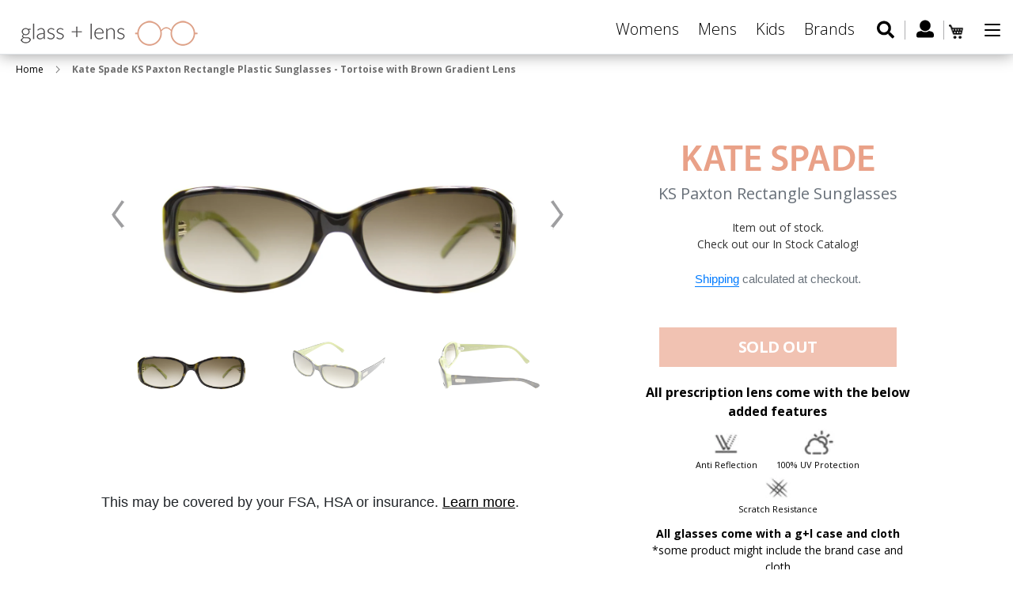

--- FILE ---
content_type: text/html; charset=utf-8
request_url: https://www.glassandlens.com/products/kate-spade-ks-paxton-rectangle-plastic-sunglasses-tortoise-with-brown-gradient-lens
body_size: 26019
content:
<!doctype html>
<html class="no-js" lang="en">
<head>
  <meta name="google-site-verification" content="ffk5fryvHbc62YWvLiZl6Azk7MpzcodP9zHIeLEIOqs" />
  <!-- Global site tag (gtag.js) - Google Ads: 785556298 -->
<script async src="https://www.googletagmanager.com/gtag/js?id=AW-785556298"></script>
<script>
  window.dataLayer = window.dataLayer || [];
  function gtag(){dataLayer.push(arguments);}
  gtag('js', new Date());

  gtag('config', 'AW-785556298');
</script>

  <meta charset="utf-8">
  <meta http-equiv="X-UA-Compatible" content="IE=edge,chrome=1">
  <meta name="viewport" content="width=device-width,initial-scale=1">
  <meta name="theme-color" content="#557b97">
  <link rel="canonical" href="https://www.glassandlens.com/products/kate-spade-ks-paxton-rectangle-plastic-sunglasses-tortoise-with-brown-gradient-lens">
  <link href="https://fonts.googleapis.com/css?family=Open+Sans:300,300i,400,400i,600,600i,700,700i,800,800i" rel="stylesheet"><link rel="shortcut icon" href="//www.glassandlens.com/cdn/shop/files/fav_icon_91e7760f-6d1c-4e1c-b5bb-157021843585_32x32.png?v=1613733155" type="image/png"><title>Kate Spade KS Paxton Rectangle Plastic Sunglasses | Glassandlens.com</title><meta name="description" content="Kate Spade KS Paxton Rectangle Plastic Sunglasses - Tortoise with Brown Gradient Lens"><!-- /snippets/social-meta-tags.liquid -->




<meta property="og:site_name" content="Glassandlens">
<meta property="og:url" content="https://www.glassandlens.com/products/kate-spade-ks-paxton-rectangle-plastic-sunglasses-tortoise-with-brown-gradient-lens">
<meta property="og:title" content="Kate Spade KS Paxton Rectangle Plastic Sunglasses - Tortoise with Brown Gradient Lens">
<meta property="og:type" content="product">
<meta property="og:description" content="Kate Spade KS Paxton Rectangle Plastic Sunglasses - Tortoise with Brown Gradient Lens">

  <meta property="og:price:amount" content="150.00">
  <meta property="og:price:currency" content="USD">

<meta property="og:image" content="http://www.glassandlens.com/cdn/shop/products/main_7_24_1200x1200.jpg?v=1563454808"><meta property="og:image" content="http://www.glassandlens.com/cdn/shop/products/angle_5_24_1_1200x1200.jpg?v=1563454808"><meta property="og:image" content="http://www.glassandlens.com/cdn/shop/products/side_5_24_1_1200x1200.jpg?v=1563454808">
<meta property="og:image:secure_url" content="https://www.glassandlens.com/cdn/shop/products/main_7_24_1200x1200.jpg?v=1563454808"><meta property="og:image:secure_url" content="https://www.glassandlens.com/cdn/shop/products/angle_5_24_1_1200x1200.jpg?v=1563454808"><meta property="og:image:secure_url" content="https://www.glassandlens.com/cdn/shop/products/side_5_24_1_1200x1200.jpg?v=1563454808">


<meta name="twitter:card" content="summary_large_image">
<meta name="twitter:title" content="Kate Spade KS Paxton Rectangle Plastic Sunglasses - Tortoise with Brown Gradient Lens">
<meta name="twitter:description" content="Kate Spade KS Paxton Rectangle Plastic Sunglasses - Tortoise with Brown Gradient Lens">

  <link href="//www.glassandlens.com/cdn/shop/t/4/assets/swiper.min.css?v=3480453668502997471563546011" rel="stylesheet" type="text/css" media="all" />
  <link href="//www.glassandlens.com/cdn/shop/t/4/assets/theme.scss.css?v=18868178984568378771674765947" rel="stylesheet" type="text/css" media="all" />

  <script>
    var theme = {
      strings: {
        addToCart: "Add to cart",
        soldOut: "Sold out",
        unavailable: "Unavailable",
        regularPrice: "Regular price",
        sale: "Sale",
        showMore: "Show More",
        showLess: "Show Less",
        addressError: "Error looking up that address",
        addressNoResults: "No results for that address",
        addressQueryLimit: "You have exceeded the Google API usage limit. Consider upgrading to a \u003ca href=\"https:\/\/developers.google.com\/maps\/premium\/usage-limits\"\u003ePremium Plan\u003c\/a\u003e.",
        authError: "There was a problem authenticating your Google Maps account.",
        newWindow: "Opens in a new window.",
        external: "Opens external website.",
        newWindowExternal: "Opens external website in a new window."
      },
      moneyFormat: "${{amount}}"
    }

    document.documentElement.className = document.documentElement.className.replace('no-js', 'js');
  </script><script src="//www.glassandlens.com/cdn/shop/t/4/assets/lazysizes.js?v=68441465964607740661555418584" async="async"></script>
  <script src="//www.glassandlens.com/cdn/shop/t/4/assets/vendor.js?v=121857302354663160541567496366" defer="defer"></script>
  <script src="//www.glassandlens.com/cdn/shop/t/4/assets/theme.js?v=182438323261432577371639427232" defer="defer"></script>
  <script src="//ajax.googleapis.com/ajax/libs/jquery/3.3.1/jquery.min.js" type="text/javascript"></script>
  <link href="//netdna.bootstrapcdn.com/bootstrap/4.3.1/css/bootstrap.min.css" rel="stylesheet" type="text/css" media="all" />
  <script src="//netdna.bootstrapcdn.com/bootstrap/4.3.1/js/bootstrap.min.js" type="text/javascript"></script>

  <script>window.performance && window.performance.mark && window.performance.mark('shopify.content_for_header.start');</script><meta name="google-site-verification" content="ffk5fryvHbc62YWvLiZl6Azk7MpzcodP9zHIeLEIOqs">
<meta id="shopify-digital-wallet" name="shopify-digital-wallet" content="/5260771400/digital_wallets/dialog">
<link rel="alternate" type="application/json+oembed" href="https://www.glassandlens.com/products/kate-spade-ks-paxton-rectangle-plastic-sunglasses-tortoise-with-brown-gradient-lens.oembed">
<script async="async" src="/checkouts/internal/preloads.js?locale=en-US"></script>
<script id="shopify-features" type="application/json">{"accessToken":"1dc3d5b9728a7ef27a0087131a52b75c","betas":["rich-media-storefront-analytics"],"domain":"www.glassandlens.com","predictiveSearch":true,"shopId":5260771400,"locale":"en"}</script>
<script>var Shopify = Shopify || {};
Shopify.shop = "glassandlens.myshopify.com";
Shopify.locale = "en";
Shopify.currency = {"active":"USD","rate":"1.0"};
Shopify.country = "US";
Shopify.theme = {"name":"Copy of Debut - 16.04","id":72328642632,"schema_name":"Debut","schema_version":"11.1.5","theme_store_id":796,"role":"main"};
Shopify.theme.handle = "null";
Shopify.theme.style = {"id":null,"handle":null};
Shopify.cdnHost = "www.glassandlens.com/cdn";
Shopify.routes = Shopify.routes || {};
Shopify.routes.root = "/";</script>
<script type="module">!function(o){(o.Shopify=o.Shopify||{}).modules=!0}(window);</script>
<script>!function(o){function n(){var o=[];function n(){o.push(Array.prototype.slice.apply(arguments))}return n.q=o,n}var t=o.Shopify=o.Shopify||{};t.loadFeatures=n(),t.autoloadFeatures=n()}(window);</script>
<script id="shop-js-analytics" type="application/json">{"pageType":"product"}</script>
<script defer="defer" async type="module" src="//www.glassandlens.com/cdn/shopifycloud/shop-js/modules/v2/client.init-shop-cart-sync_IZsNAliE.en.esm.js"></script>
<script defer="defer" async type="module" src="//www.glassandlens.com/cdn/shopifycloud/shop-js/modules/v2/chunk.common_0OUaOowp.esm.js"></script>
<script type="module">
  await import("//www.glassandlens.com/cdn/shopifycloud/shop-js/modules/v2/client.init-shop-cart-sync_IZsNAliE.en.esm.js");
await import("//www.glassandlens.com/cdn/shopifycloud/shop-js/modules/v2/chunk.common_0OUaOowp.esm.js");

  window.Shopify.SignInWithShop?.initShopCartSync?.({"fedCMEnabled":true,"windoidEnabled":true});

</script>
<script>(function() {
  var isLoaded = false;
  function asyncLoad() {
    if (isLoaded) return;
    isLoaded = true;
    var urls = ["https:\/\/zooomyapps.com\/morelikethis\/ZooomyRelated.js?shop=glassandlens.myshopify.com","https:\/\/zooomyapps.com\/morelikethis\/ZooomyRelatedOrderCapture.js?shop=glassandlens.myshopify.com","https:\/\/cdn.tabarn.app\/cdn\/cartscount\/live\/cartscount.min.js?shop=glassandlens.myshopify.com","https:\/\/cdn.shopify.com\/s\/files\/1\/0052\/6077\/1400\/t\/4\/assets\/globo.filter.init.js?shop=glassandlens.myshopify.com","https:\/\/cdnbspa.spicegems.com\/js\/serve\/shop\/glassandlens.myshopify.com\/index_282ebff240f3bc06e2abb716f0e9aa8d22e9be8d.js?v=infytonow712\u0026shop=glassandlens.myshopify.com"];
    for (var i = 0; i < urls.length; i++) {
      var s = document.createElement('script');
      s.type = 'text/javascript';
      s.async = true;
      s.src = urls[i];
      var x = document.getElementsByTagName('script')[0];
      x.parentNode.insertBefore(s, x);
    }
  };
  if(window.attachEvent) {
    window.attachEvent('onload', asyncLoad);
  } else {
    window.addEventListener('load', asyncLoad, false);
  }
})();</script>
<script id="__st">var __st={"a":5260771400,"offset":-18000,"reqid":"86bc20c0-c8aa-46bf-aa58-5d78f150ab17-1768427554","pageurl":"www.glassandlens.com\/products\/kate-spade-ks-paxton-rectangle-plastic-sunglasses-tortoise-with-brown-gradient-lens","u":"1175602a92ea","p":"product","rtyp":"product","rid":3951417688136};</script>
<script>window.ShopifyPaypalV4VisibilityTracking = true;</script>
<script id="captcha-bootstrap">!function(){'use strict';const t='contact',e='account',n='new_comment',o=[[t,t],['blogs',n],['comments',n],[t,'customer']],c=[[e,'customer_login'],[e,'guest_login'],[e,'recover_customer_password'],[e,'create_customer']],r=t=>t.map((([t,e])=>`form[action*='/${t}']:not([data-nocaptcha='true']) input[name='form_type'][value='${e}']`)).join(','),a=t=>()=>t?[...document.querySelectorAll(t)].map((t=>t.form)):[];function s(){const t=[...o],e=r(t);return a(e)}const i='password',u='form_key',d=['recaptcha-v3-token','g-recaptcha-response','h-captcha-response',i],f=()=>{try{return window.sessionStorage}catch{return}},m='__shopify_v',_=t=>t.elements[u];function p(t,e,n=!1){try{const o=window.sessionStorage,c=JSON.parse(o.getItem(e)),{data:r}=function(t){const{data:e,action:n}=t;return t[m]||n?{data:e,action:n}:{data:t,action:n}}(c);for(const[e,n]of Object.entries(r))t.elements[e]&&(t.elements[e].value=n);n&&o.removeItem(e)}catch(o){console.error('form repopulation failed',{error:o})}}const l='form_type',E='cptcha';function T(t){t.dataset[E]=!0}const w=window,h=w.document,L='Shopify',v='ce_forms',y='captcha';let A=!1;((t,e)=>{const n=(g='f06e6c50-85a8-45c8-87d0-21a2b65856fe',I='https://cdn.shopify.com/shopifycloud/storefront-forms-hcaptcha/ce_storefront_forms_captcha_hcaptcha.v1.5.2.iife.js',D={infoText:'Protected by hCaptcha',privacyText:'Privacy',termsText:'Terms'},(t,e,n)=>{const o=w[L][v],c=o.bindForm;if(c)return c(t,g,e,D).then(n);var r;o.q.push([[t,g,e,D],n]),r=I,A||(h.body.append(Object.assign(h.createElement('script'),{id:'captcha-provider',async:!0,src:r})),A=!0)});var g,I,D;w[L]=w[L]||{},w[L][v]=w[L][v]||{},w[L][v].q=[],w[L][y]=w[L][y]||{},w[L][y].protect=function(t,e){n(t,void 0,e),T(t)},Object.freeze(w[L][y]),function(t,e,n,w,h,L){const[v,y,A,g]=function(t,e,n){const i=e?o:[],u=t?c:[],d=[...i,...u],f=r(d),m=r(i),_=r(d.filter((([t,e])=>n.includes(e))));return[a(f),a(m),a(_),s()]}(w,h,L),I=t=>{const e=t.target;return e instanceof HTMLFormElement?e:e&&e.form},D=t=>v().includes(t);t.addEventListener('submit',(t=>{const e=I(t);if(!e)return;const n=D(e)&&!e.dataset.hcaptchaBound&&!e.dataset.recaptchaBound,o=_(e),c=g().includes(e)&&(!o||!o.value);(n||c)&&t.preventDefault(),c&&!n&&(function(t){try{if(!f())return;!function(t){const e=f();if(!e)return;const n=_(t);if(!n)return;const o=n.value;o&&e.removeItem(o)}(t);const e=Array.from(Array(32),(()=>Math.random().toString(36)[2])).join('');!function(t,e){_(t)||t.append(Object.assign(document.createElement('input'),{type:'hidden',name:u})),t.elements[u].value=e}(t,e),function(t,e){const n=f();if(!n)return;const o=[...t.querySelectorAll(`input[type='${i}']`)].map((({name:t})=>t)),c=[...d,...o],r={};for(const[a,s]of new FormData(t).entries())c.includes(a)||(r[a]=s);n.setItem(e,JSON.stringify({[m]:1,action:t.action,data:r}))}(t,e)}catch(e){console.error('failed to persist form',e)}}(e),e.submit())}));const S=(t,e)=>{t&&!t.dataset[E]&&(n(t,e.some((e=>e===t))),T(t))};for(const o of['focusin','change'])t.addEventListener(o,(t=>{const e=I(t);D(e)&&S(e,y())}));const B=e.get('form_key'),M=e.get(l),P=B&&M;t.addEventListener('DOMContentLoaded',(()=>{const t=y();if(P)for(const e of t)e.elements[l].value===M&&p(e,B);[...new Set([...A(),...v().filter((t=>'true'===t.dataset.shopifyCaptcha))])].forEach((e=>S(e,t)))}))}(h,new URLSearchParams(w.location.search),n,t,e,['guest_login'])})(!0,!0)}();</script>
<script integrity="sha256-4kQ18oKyAcykRKYeNunJcIwy7WH5gtpwJnB7kiuLZ1E=" data-source-attribution="shopify.loadfeatures" defer="defer" src="//www.glassandlens.com/cdn/shopifycloud/storefront/assets/storefront/load_feature-a0a9edcb.js" crossorigin="anonymous"></script>
<script data-source-attribution="shopify.dynamic_checkout.dynamic.init">var Shopify=Shopify||{};Shopify.PaymentButton=Shopify.PaymentButton||{isStorefrontPortableWallets:!0,init:function(){window.Shopify.PaymentButton.init=function(){};var t=document.createElement("script");t.src="https://www.glassandlens.com/cdn/shopifycloud/portable-wallets/latest/portable-wallets.en.js",t.type="module",document.head.appendChild(t)}};
</script>
<script data-source-attribution="shopify.dynamic_checkout.buyer_consent">
  function portableWalletsHideBuyerConsent(e){var t=document.getElementById("shopify-buyer-consent"),n=document.getElementById("shopify-subscription-policy-button");t&&n&&(t.classList.add("hidden"),t.setAttribute("aria-hidden","true"),n.removeEventListener("click",e))}function portableWalletsShowBuyerConsent(e){var t=document.getElementById("shopify-buyer-consent"),n=document.getElementById("shopify-subscription-policy-button");t&&n&&(t.classList.remove("hidden"),t.removeAttribute("aria-hidden"),n.addEventListener("click",e))}window.Shopify?.PaymentButton&&(window.Shopify.PaymentButton.hideBuyerConsent=portableWalletsHideBuyerConsent,window.Shopify.PaymentButton.showBuyerConsent=portableWalletsShowBuyerConsent);
</script>
<script data-source-attribution="shopify.dynamic_checkout.cart.bootstrap">document.addEventListener("DOMContentLoaded",(function(){function t(){return document.querySelector("shopify-accelerated-checkout-cart, shopify-accelerated-checkout")}if(t())Shopify.PaymentButton.init();else{new MutationObserver((function(e,n){t()&&(Shopify.PaymentButton.init(),n.disconnect())})).observe(document.body,{childList:!0,subtree:!0})}}));
</script>

<script>window.performance && window.performance.mark && window.performance.mark('shopify.content_for_header.end');</script>



  <script>
    window.addEventListener('globoFilterCloseSearchCompleted', function () {
      if( theme && theme.SearchDrawer && typeof theme.SearchDrawer.close == "function" ){
        theme.SearchDrawer.close();
      }
    });
  </script>


  <script src="//www.glassandlens.com/cdn/shop/t/4/assets/prescriptions.js?v=81068088759715572721655111830" defer="defer"></script>
  <script src="//www.glassandlens.com/cdn/shop/t/4/assets/swiper.min.js?v=109829965565265286511563546005" defer="defer"></script>

<!-- Snap Pixel Code -->
<script type='text/javascript'>
(function(e,t,n){if(e.snaptr)return;var a=e.snaptr=function()
{a.handleRequest?a.handleRequest.apply(a,arguments):a.queue.push(arguments)};
a.queue=[];var s='script';r=t.createElement(s);r.async=!0;
r.src=n;var u=t.getElementsByTagName(s)[0];
u.parentNode.insertBefore(r,u);})(window,document,
'https://sc-static.net/scevent.min.js');

snaptr('init', '2b321ccb-d368-4c0b-a7cb-ce26ab0b5301', {
'user_email': '__INSERT_USER_EMAIL__'
});

snaptr('track', 'PAGE_VIEW');

</script>
<!-- End Snap Pixel Code -->
  
  <!-- Facebook Pixel Code -->
<script>
  !function(f,b,e,v,n,t,s)
  {if(f.fbq)return;n=f.fbq=function(){n.callMethod?
  n.callMethod.apply(n,arguments):n.queue.push(arguments)};
  if(!f._fbq)f._fbq=n;n.push=n;n.loaded=!0;n.version='2.0';
  n.queue=[];t=b.createElement(e);t.async=!0;
  t.src=v;s=b.getElementsByTagName(e)[0];
  s.parentNode.insertBefore(t,s)}(window, document,'script',
  'https://connect.facebook.net/en_US/fbevents.js');
  fbq('init', '272348413702418');
  fbq('track', 'PageView');
</script>
<noscript><img height="1" width="1" style="display:none"
  src="https://www.facebook.com/tr?id=272348413702418&ev=PageView&noscript=1"
/></noscript>
<!-- End Facebook Pixel Code -->
  
  <link href="https://monorail-edge.shopifysvc.com" rel="dns-prefetch">
<script>(function(){if ("sendBeacon" in navigator && "performance" in window) {try {var session_token_from_headers = performance.getEntriesByType('navigation')[0].serverTiming.find(x => x.name == '_s').description;} catch {var session_token_from_headers = undefined;}var session_cookie_matches = document.cookie.match(/_shopify_s=([^;]*)/);var session_token_from_cookie = session_cookie_matches && session_cookie_matches.length === 2 ? session_cookie_matches[1] : "";var session_token = session_token_from_headers || session_token_from_cookie || "";function handle_abandonment_event(e) {var entries = performance.getEntries().filter(function(entry) {return /monorail-edge.shopifysvc.com/.test(entry.name);});if (!window.abandonment_tracked && entries.length === 0) {window.abandonment_tracked = true;var currentMs = Date.now();var navigation_start = performance.timing.navigationStart;var payload = {shop_id: 5260771400,url: window.location.href,navigation_start,duration: currentMs - navigation_start,session_token,page_type: "product"};window.navigator.sendBeacon("https://monorail-edge.shopifysvc.com/v1/produce", JSON.stringify({schema_id: "online_store_buyer_site_abandonment/1.1",payload: payload,metadata: {event_created_at_ms: currentMs,event_sent_at_ms: currentMs}}));}}window.addEventListener('pagehide', handle_abandonment_event);}}());</script>
<script id="web-pixels-manager-setup">(function e(e,d,r,n,o){if(void 0===o&&(o={}),!Boolean(null===(a=null===(i=window.Shopify)||void 0===i?void 0:i.analytics)||void 0===a?void 0:a.replayQueue)){var i,a;window.Shopify=window.Shopify||{};var t=window.Shopify;t.analytics=t.analytics||{};var s=t.analytics;s.replayQueue=[],s.publish=function(e,d,r){return s.replayQueue.push([e,d,r]),!0};try{self.performance.mark("wpm:start")}catch(e){}var l=function(){var e={modern:/Edge?\/(1{2}[4-9]|1[2-9]\d|[2-9]\d{2}|\d{4,})\.\d+(\.\d+|)|Firefox\/(1{2}[4-9]|1[2-9]\d|[2-9]\d{2}|\d{4,})\.\d+(\.\d+|)|Chrom(ium|e)\/(9{2}|\d{3,})\.\d+(\.\d+|)|(Maci|X1{2}).+ Version\/(15\.\d+|(1[6-9]|[2-9]\d|\d{3,})\.\d+)([,.]\d+|)( \(\w+\)|)( Mobile\/\w+|) Safari\/|Chrome.+OPR\/(9{2}|\d{3,})\.\d+\.\d+|(CPU[ +]OS|iPhone[ +]OS|CPU[ +]iPhone|CPU IPhone OS|CPU iPad OS)[ +]+(15[._]\d+|(1[6-9]|[2-9]\d|\d{3,})[._]\d+)([._]\d+|)|Android:?[ /-](13[3-9]|1[4-9]\d|[2-9]\d{2}|\d{4,})(\.\d+|)(\.\d+|)|Android.+Firefox\/(13[5-9]|1[4-9]\d|[2-9]\d{2}|\d{4,})\.\d+(\.\d+|)|Android.+Chrom(ium|e)\/(13[3-9]|1[4-9]\d|[2-9]\d{2}|\d{4,})\.\d+(\.\d+|)|SamsungBrowser\/([2-9]\d|\d{3,})\.\d+/,legacy:/Edge?\/(1[6-9]|[2-9]\d|\d{3,})\.\d+(\.\d+|)|Firefox\/(5[4-9]|[6-9]\d|\d{3,})\.\d+(\.\d+|)|Chrom(ium|e)\/(5[1-9]|[6-9]\d|\d{3,})\.\d+(\.\d+|)([\d.]+$|.*Safari\/(?![\d.]+ Edge\/[\d.]+$))|(Maci|X1{2}).+ Version\/(10\.\d+|(1[1-9]|[2-9]\d|\d{3,})\.\d+)([,.]\d+|)( \(\w+\)|)( Mobile\/\w+|) Safari\/|Chrome.+OPR\/(3[89]|[4-9]\d|\d{3,})\.\d+\.\d+|(CPU[ +]OS|iPhone[ +]OS|CPU[ +]iPhone|CPU IPhone OS|CPU iPad OS)[ +]+(10[._]\d+|(1[1-9]|[2-9]\d|\d{3,})[._]\d+)([._]\d+|)|Android:?[ /-](13[3-9]|1[4-9]\d|[2-9]\d{2}|\d{4,})(\.\d+|)(\.\d+|)|Mobile Safari.+OPR\/([89]\d|\d{3,})\.\d+\.\d+|Android.+Firefox\/(13[5-9]|1[4-9]\d|[2-9]\d{2}|\d{4,})\.\d+(\.\d+|)|Android.+Chrom(ium|e)\/(13[3-9]|1[4-9]\d|[2-9]\d{2}|\d{4,})\.\d+(\.\d+|)|Android.+(UC? ?Browser|UCWEB|U3)[ /]?(15\.([5-9]|\d{2,})|(1[6-9]|[2-9]\d|\d{3,})\.\d+)\.\d+|SamsungBrowser\/(5\.\d+|([6-9]|\d{2,})\.\d+)|Android.+MQ{2}Browser\/(14(\.(9|\d{2,})|)|(1[5-9]|[2-9]\d|\d{3,})(\.\d+|))(\.\d+|)|K[Aa][Ii]OS\/(3\.\d+|([4-9]|\d{2,})\.\d+)(\.\d+|)/},d=e.modern,r=e.legacy,n=navigator.userAgent;return n.match(d)?"modern":n.match(r)?"legacy":"unknown"}(),u="modern"===l?"modern":"legacy",c=(null!=n?n:{modern:"",legacy:""})[u],f=function(e){return[e.baseUrl,"/wpm","/b",e.hashVersion,"modern"===e.buildTarget?"m":"l",".js"].join("")}({baseUrl:d,hashVersion:r,buildTarget:u}),m=function(e){var d=e.version,r=e.bundleTarget,n=e.surface,o=e.pageUrl,i=e.monorailEndpoint;return{emit:function(e){var a=e.status,t=e.errorMsg,s=(new Date).getTime(),l=JSON.stringify({metadata:{event_sent_at_ms:s},events:[{schema_id:"web_pixels_manager_load/3.1",payload:{version:d,bundle_target:r,page_url:o,status:a,surface:n,error_msg:t},metadata:{event_created_at_ms:s}}]});if(!i)return console&&console.warn&&console.warn("[Web Pixels Manager] No Monorail endpoint provided, skipping logging."),!1;try{return self.navigator.sendBeacon.bind(self.navigator)(i,l)}catch(e){}var u=new XMLHttpRequest;try{return u.open("POST",i,!0),u.setRequestHeader("Content-Type","text/plain"),u.send(l),!0}catch(e){return console&&console.warn&&console.warn("[Web Pixels Manager] Got an unhandled error while logging to Monorail."),!1}}}}({version:r,bundleTarget:l,surface:e.surface,pageUrl:self.location.href,monorailEndpoint:e.monorailEndpoint});try{o.browserTarget=l,function(e){var d=e.src,r=e.async,n=void 0===r||r,o=e.onload,i=e.onerror,a=e.sri,t=e.scriptDataAttributes,s=void 0===t?{}:t,l=document.createElement("script"),u=document.querySelector("head"),c=document.querySelector("body");if(l.async=n,l.src=d,a&&(l.integrity=a,l.crossOrigin="anonymous"),s)for(var f in s)if(Object.prototype.hasOwnProperty.call(s,f))try{l.dataset[f]=s[f]}catch(e){}if(o&&l.addEventListener("load",o),i&&l.addEventListener("error",i),u)u.appendChild(l);else{if(!c)throw new Error("Did not find a head or body element to append the script");c.appendChild(l)}}({src:f,async:!0,onload:function(){if(!function(){var e,d;return Boolean(null===(d=null===(e=window.Shopify)||void 0===e?void 0:e.analytics)||void 0===d?void 0:d.initialized)}()){var d=window.webPixelsManager.init(e)||void 0;if(d){var r=window.Shopify.analytics;r.replayQueue.forEach((function(e){var r=e[0],n=e[1],o=e[2];d.publishCustomEvent(r,n,o)})),r.replayQueue=[],r.publish=d.publishCustomEvent,r.visitor=d.visitor,r.initialized=!0}}},onerror:function(){return m.emit({status:"failed",errorMsg:"".concat(f," has failed to load")})},sri:function(e){var d=/^sha384-[A-Za-z0-9+/=]+$/;return"string"==typeof e&&d.test(e)}(c)?c:"",scriptDataAttributes:o}),m.emit({status:"loading"})}catch(e){m.emit({status:"failed",errorMsg:(null==e?void 0:e.message)||"Unknown error"})}}})({shopId: 5260771400,storefrontBaseUrl: "https://www.glassandlens.com",extensionsBaseUrl: "https://extensions.shopifycdn.com/cdn/shopifycloud/web-pixels-manager",monorailEndpoint: "https://monorail-edge.shopifysvc.com/unstable/produce_batch",surface: "storefront-renderer",enabledBetaFlags: ["2dca8a86","a0d5f9d2"],webPixelsConfigList: [{"id":"706969754","configuration":"{\"config\":\"{\\\"pixel_id\\\":\\\"AW-785556298\\\",\\\"target_country\\\":\\\"US\\\",\\\"gtag_events\\\":[{\\\"type\\\":\\\"page_view\\\",\\\"action_label\\\":\\\"AW-785556298\\\/bu8xCP62i_0BEMrGyvYC\\\"},{\\\"type\\\":\\\"purchase\\\",\\\"action_label\\\":\\\"AW-785556298\\\/DitTCPm3i_0BEMrGyvYC\\\"},{\\\"type\\\":\\\"view_item\\\",\\\"action_label\\\":\\\"AW-785556298\\\/TBw0CPy3i_0BEMrGyvYC\\\"},{\\\"type\\\":\\\"add_to_cart\\\",\\\"action_label\\\":\\\"AW-785556298\\\/YeZRCP-3i_0BEMrGyvYC\\\"},{\\\"type\\\":\\\"begin_checkout\\\",\\\"action_label\\\":\\\"AW-785556298\\\/F6nJCIK4i_0BEMrGyvYC\\\"},{\\\"type\\\":\\\"search\\\",\\\"action_label\\\":\\\"AW-785556298\\\/KEJdCIW4i_0BEMrGyvYC\\\"},{\\\"type\\\":\\\"add_payment_info\\\",\\\"action_label\\\":\\\"AW-785556298\\\/IcSXCIi4i_0BEMrGyvYC\\\"}],\\\"enable_monitoring_mode\\\":false}\"}","eventPayloadVersion":"v1","runtimeContext":"OPEN","scriptVersion":"b2a88bafab3e21179ed38636efcd8a93","type":"APP","apiClientId":1780363,"privacyPurposes":[],"dataSharingAdjustments":{"protectedCustomerApprovalScopes":["read_customer_address","read_customer_email","read_customer_name","read_customer_personal_data","read_customer_phone"]}},{"id":"79626394","eventPayloadVersion":"v1","runtimeContext":"LAX","scriptVersion":"1","type":"CUSTOM","privacyPurposes":["ANALYTICS"],"name":"Google Analytics tag (migrated)"},{"id":"shopify-app-pixel","configuration":"{}","eventPayloadVersion":"v1","runtimeContext":"STRICT","scriptVersion":"0450","apiClientId":"shopify-pixel","type":"APP","privacyPurposes":["ANALYTICS","MARKETING"]},{"id":"shopify-custom-pixel","eventPayloadVersion":"v1","runtimeContext":"LAX","scriptVersion":"0450","apiClientId":"shopify-pixel","type":"CUSTOM","privacyPurposes":["ANALYTICS","MARKETING"]}],isMerchantRequest: false,initData: {"shop":{"name":"Glassandlens","paymentSettings":{"currencyCode":"USD"},"myshopifyDomain":"glassandlens.myshopify.com","countryCode":"US","storefrontUrl":"https:\/\/www.glassandlens.com"},"customer":null,"cart":null,"checkout":null,"productVariants":[{"price":{"amount":150.0,"currencyCode":"USD"},"product":{"title":"Kate Spade KS Paxton Rectangle Plastic Sunglasses - Tortoise with Brown Gradient Lens","vendor":"Kate Spade","id":"3951417688136","untranslatedTitle":"Kate Spade KS Paxton Rectangle Plastic Sunglasses - Tortoise with Brown Gradient Lens","url":"\/products\/kate-spade-ks-paxton-rectangle-plastic-sunglasses-tortoise-with-brown-gradient-lens","type":"Sunglasses"},"id":"29508149936200","image":{"src":"\/\/www.glassandlens.com\/cdn\/shop\/products\/main_7_24.jpg?v=1563454808"},"sku":"KS_Paxton_DV2","title":"53mm","untranslatedTitle":"53mm"}],"purchasingCompany":null},},"https://www.glassandlens.com/cdn","7cecd0b6w90c54c6cpe92089d5m57a67346",{"modern":"","legacy":""},{"shopId":"5260771400","storefrontBaseUrl":"https:\/\/www.glassandlens.com","extensionBaseUrl":"https:\/\/extensions.shopifycdn.com\/cdn\/shopifycloud\/web-pixels-manager","surface":"storefront-renderer","enabledBetaFlags":"[\"2dca8a86\", \"a0d5f9d2\"]","isMerchantRequest":"false","hashVersion":"7cecd0b6w90c54c6cpe92089d5m57a67346","publish":"custom","events":"[[\"page_viewed\",{}],[\"product_viewed\",{\"productVariant\":{\"price\":{\"amount\":150.0,\"currencyCode\":\"USD\"},\"product\":{\"title\":\"Kate Spade KS Paxton Rectangle Plastic Sunglasses - Tortoise with Brown Gradient Lens\",\"vendor\":\"Kate Spade\",\"id\":\"3951417688136\",\"untranslatedTitle\":\"Kate Spade KS Paxton Rectangle Plastic Sunglasses - Tortoise with Brown Gradient Lens\",\"url\":\"\/products\/kate-spade-ks-paxton-rectangle-plastic-sunglasses-tortoise-with-brown-gradient-lens\",\"type\":\"Sunglasses\"},\"id\":\"29508149936200\",\"image\":{\"src\":\"\/\/www.glassandlens.com\/cdn\/shop\/products\/main_7_24.jpg?v=1563454808\"},\"sku\":\"KS_Paxton_DV2\",\"title\":\"53mm\",\"untranslatedTitle\":\"53mm\"}}]]"});</script><script>
  window.ShopifyAnalytics = window.ShopifyAnalytics || {};
  window.ShopifyAnalytics.meta = window.ShopifyAnalytics.meta || {};
  window.ShopifyAnalytics.meta.currency = 'USD';
  var meta = {"product":{"id":3951417688136,"gid":"gid:\/\/shopify\/Product\/3951417688136","vendor":"Kate Spade","type":"Sunglasses","handle":"kate-spade-ks-paxton-rectangle-plastic-sunglasses-tortoise-with-brown-gradient-lens","variants":[{"id":29508149936200,"price":15000,"name":"Kate Spade KS Paxton Rectangle Plastic Sunglasses - Tortoise with Brown Gradient Lens - 53mm","public_title":"53mm","sku":"KS_Paxton_DV2"}],"remote":false},"page":{"pageType":"product","resourceType":"product","resourceId":3951417688136,"requestId":"86bc20c0-c8aa-46bf-aa58-5d78f150ab17-1768427554"}};
  for (var attr in meta) {
    window.ShopifyAnalytics.meta[attr] = meta[attr];
  }
</script>
<script class="analytics">
  (function () {
    var customDocumentWrite = function(content) {
      var jquery = null;

      if (window.jQuery) {
        jquery = window.jQuery;
      } else if (window.Checkout && window.Checkout.$) {
        jquery = window.Checkout.$;
      }

      if (jquery) {
        jquery('body').append(content);
      }
    };

    var hasLoggedConversion = function(token) {
      if (token) {
        return document.cookie.indexOf('loggedConversion=' + token) !== -1;
      }
      return false;
    }

    var setCookieIfConversion = function(token) {
      if (token) {
        var twoMonthsFromNow = new Date(Date.now());
        twoMonthsFromNow.setMonth(twoMonthsFromNow.getMonth() + 2);

        document.cookie = 'loggedConversion=' + token + '; expires=' + twoMonthsFromNow;
      }
    }

    var trekkie = window.ShopifyAnalytics.lib = window.trekkie = window.trekkie || [];
    if (trekkie.integrations) {
      return;
    }
    trekkie.methods = [
      'identify',
      'page',
      'ready',
      'track',
      'trackForm',
      'trackLink'
    ];
    trekkie.factory = function(method) {
      return function() {
        var args = Array.prototype.slice.call(arguments);
        args.unshift(method);
        trekkie.push(args);
        return trekkie;
      };
    };
    for (var i = 0; i < trekkie.methods.length; i++) {
      var key = trekkie.methods[i];
      trekkie[key] = trekkie.factory(key);
    }
    trekkie.load = function(config) {
      trekkie.config = config || {};
      trekkie.config.initialDocumentCookie = document.cookie;
      var first = document.getElementsByTagName('script')[0];
      var script = document.createElement('script');
      script.type = 'text/javascript';
      script.onerror = function(e) {
        var scriptFallback = document.createElement('script');
        scriptFallback.type = 'text/javascript';
        scriptFallback.onerror = function(error) {
                var Monorail = {
      produce: function produce(monorailDomain, schemaId, payload) {
        var currentMs = new Date().getTime();
        var event = {
          schema_id: schemaId,
          payload: payload,
          metadata: {
            event_created_at_ms: currentMs,
            event_sent_at_ms: currentMs
          }
        };
        return Monorail.sendRequest("https://" + monorailDomain + "/v1/produce", JSON.stringify(event));
      },
      sendRequest: function sendRequest(endpointUrl, payload) {
        // Try the sendBeacon API
        if (window && window.navigator && typeof window.navigator.sendBeacon === 'function' && typeof window.Blob === 'function' && !Monorail.isIos12()) {
          var blobData = new window.Blob([payload], {
            type: 'text/plain'
          });

          if (window.navigator.sendBeacon(endpointUrl, blobData)) {
            return true;
          } // sendBeacon was not successful

        } // XHR beacon

        var xhr = new XMLHttpRequest();

        try {
          xhr.open('POST', endpointUrl);
          xhr.setRequestHeader('Content-Type', 'text/plain');
          xhr.send(payload);
        } catch (e) {
          console.log(e);
        }

        return false;
      },
      isIos12: function isIos12() {
        return window.navigator.userAgent.lastIndexOf('iPhone; CPU iPhone OS 12_') !== -1 || window.navigator.userAgent.lastIndexOf('iPad; CPU OS 12_') !== -1;
      }
    };
    Monorail.produce('monorail-edge.shopifysvc.com',
      'trekkie_storefront_load_errors/1.1',
      {shop_id: 5260771400,
      theme_id: 72328642632,
      app_name: "storefront",
      context_url: window.location.href,
      source_url: "//www.glassandlens.com/cdn/s/trekkie.storefront.55c6279c31a6628627b2ba1c5ff367020da294e2.min.js"});

        };
        scriptFallback.async = true;
        scriptFallback.src = '//www.glassandlens.com/cdn/s/trekkie.storefront.55c6279c31a6628627b2ba1c5ff367020da294e2.min.js';
        first.parentNode.insertBefore(scriptFallback, first);
      };
      script.async = true;
      script.src = '//www.glassandlens.com/cdn/s/trekkie.storefront.55c6279c31a6628627b2ba1c5ff367020da294e2.min.js';
      first.parentNode.insertBefore(script, first);
    };
    trekkie.load(
      {"Trekkie":{"appName":"storefront","development":false,"defaultAttributes":{"shopId":5260771400,"isMerchantRequest":null,"themeId":72328642632,"themeCityHash":"12958068799847667215","contentLanguage":"en","currency":"USD","eventMetadataId":"6f93daa1-5918-4e39-b6ff-45ccaa5081e6"},"isServerSideCookieWritingEnabled":true,"monorailRegion":"shop_domain","enabledBetaFlags":["65f19447"]},"Session Attribution":{},"S2S":{"facebookCapiEnabled":false,"source":"trekkie-storefront-renderer","apiClientId":580111}}
    );

    var loaded = false;
    trekkie.ready(function() {
      if (loaded) return;
      loaded = true;

      window.ShopifyAnalytics.lib = window.trekkie;

      var originalDocumentWrite = document.write;
      document.write = customDocumentWrite;
      try { window.ShopifyAnalytics.merchantGoogleAnalytics.call(this); } catch(error) {};
      document.write = originalDocumentWrite;

      window.ShopifyAnalytics.lib.page(null,{"pageType":"product","resourceType":"product","resourceId":3951417688136,"requestId":"86bc20c0-c8aa-46bf-aa58-5d78f150ab17-1768427554","shopifyEmitted":true});

      var match = window.location.pathname.match(/checkouts\/(.+)\/(thank_you|post_purchase)/)
      var token = match? match[1]: undefined;
      if (!hasLoggedConversion(token)) {
        setCookieIfConversion(token);
        window.ShopifyAnalytics.lib.track("Viewed Product",{"currency":"USD","variantId":29508149936200,"productId":3951417688136,"productGid":"gid:\/\/shopify\/Product\/3951417688136","name":"Kate Spade KS Paxton Rectangle Plastic Sunglasses - Tortoise with Brown Gradient Lens - 53mm","price":"150.00","sku":"KS_Paxton_DV2","brand":"Kate Spade","variant":"53mm","category":"Sunglasses","nonInteraction":true,"remote":false},undefined,undefined,{"shopifyEmitted":true});
      window.ShopifyAnalytics.lib.track("monorail:\/\/trekkie_storefront_viewed_product\/1.1",{"currency":"USD","variantId":29508149936200,"productId":3951417688136,"productGid":"gid:\/\/shopify\/Product\/3951417688136","name":"Kate Spade KS Paxton Rectangle Plastic Sunglasses - Tortoise with Brown Gradient Lens - 53mm","price":"150.00","sku":"KS_Paxton_DV2","brand":"Kate Spade","variant":"53mm","category":"Sunglasses","nonInteraction":true,"remote":false,"referer":"https:\/\/www.glassandlens.com\/products\/kate-spade-ks-paxton-rectangle-plastic-sunglasses-tortoise-with-brown-gradient-lens"});
      }
    });


        var eventsListenerScript = document.createElement('script');
        eventsListenerScript.async = true;
        eventsListenerScript.src = "//www.glassandlens.com/cdn/shopifycloud/storefront/assets/shop_events_listener-3da45d37.js";
        document.getElementsByTagName('head')[0].appendChild(eventsListenerScript);

})();</script>
  <script>
  if (!window.ga || (window.ga && typeof window.ga !== 'function')) {
    window.ga = function ga() {
      (window.ga.q = window.ga.q || []).push(arguments);
      if (window.Shopify && window.Shopify.analytics && typeof window.Shopify.analytics.publish === 'function') {
        window.Shopify.analytics.publish("ga_stub_called", {}, {sendTo: "google_osp_migration"});
      }
      console.error("Shopify's Google Analytics stub called with:", Array.from(arguments), "\nSee https://help.shopify.com/manual/promoting-marketing/pixels/pixel-migration#google for more information.");
    };
    if (window.Shopify && window.Shopify.analytics && typeof window.Shopify.analytics.publish === 'function') {
      window.Shopify.analytics.publish("ga_stub_initialized", {}, {sendTo: "google_osp_migration"});
    }
  }
</script>
<script
  defer
  src="https://www.glassandlens.com/cdn/shopifycloud/perf-kit/shopify-perf-kit-3.0.3.min.js"
  data-application="storefront-renderer"
  data-shop-id="5260771400"
  data-render-region="gcp-us-central1"
  data-page-type="product"
  data-theme-instance-id="72328642632"
  data-theme-name="Debut"
  data-theme-version="11.1.5"
  data-monorail-region="shop_domain"
  data-resource-timing-sampling-rate="10"
  data-shs="true"
  data-shs-beacon="true"
  data-shs-export-with-fetch="true"
  data-shs-logs-sample-rate="1"
  data-shs-beacon-endpoint="https://www.glassandlens.com/api/collect"
></script>
</head>

<body class="template-product">

  <a class="in-page-link visually-hidden skip-link" href="#MainContent">Skip to content</a>

  <div id="SearchDrawer" class="search-bar drawer drawer--top" role="dialog" aria-modal="true" aria-label="Search">
    <div class="search-bar__table">
      <div class="search-bar__table-cell search-bar__form-wrapper">
        <form class="search search-bar__form" action="/search" method="get" role="search">
          <input class="search__input search-bar__input" type="search" name="q" value="" placeholder="Search" aria-label="Search">
          <button class="search-bar__submit search__submit btn--link" type="submit">
            <svg aria-hidden="true" focusable="false" role="presentation" class="icon icon-search" viewBox="0 0 37 40"><path d="M35.6 36l-9.8-9.8c4.1-5.4 3.6-13.2-1.3-18.1-5.4-5.4-14.2-5.4-19.7 0-5.4 5.4-5.4 14.2 0 19.7 2.6 2.6 6.1 4.1 9.8 4.1 3 0 5.9-1 8.3-2.8l9.8 9.8c.4.4.9.6 1.4.6s1-.2 1.4-.6c.9-.9.9-2.1.1-2.9zm-20.9-8.2c-2.6 0-5.1-1-7-2.9-3.9-3.9-3.9-10.1 0-14C9.6 9 12.2 8 14.7 8s5.1 1 7 2.9c3.9 3.9 3.9 10.1 0 14-1.9 1.9-4.4 2.9-7 2.9z"/></svg>
            <span class="icon__fallback-text">Submit</span>
          </button>
        </form>
      </div>
      <div class="search-bar__table-cell text-right">
        <button type="button" class="btn--link search-bar__close js-drawer-close">
          <svg aria-hidden="true" focusable="false" role="presentation" class="icon icon-close" viewBox="0 0 40 40"><path d="M23.868 20.015L39.117 4.78c1.11-1.108 1.11-2.77 0-3.877-1.109-1.108-2.773-1.108-3.882 0L19.986 16.137 4.737.904C3.628-.204 1.965-.204.856.904c-1.11 1.108-1.11 2.77 0 3.877l15.249 15.234L.855 35.248c-1.108 1.108-1.108 2.77 0 3.877.555.554 1.248.831 1.942.831s1.386-.277 1.94-.83l15.25-15.234 15.248 15.233c.555.554 1.248.831 1.941.831s1.387-.277 1.941-.83c1.11-1.109 1.11-2.77 0-3.878L23.868 20.015z" class="layer"/></svg>
          <span class="icon__fallback-text">Close search</span>
        </button>
      </div>
    </div>
  </div>

  <div id="shopify-section-header" class="shopify-section">

<div data-section-id="header" data-section-type="header-section">
  

  <header class="site-header border-bottom logo--left" role="banner">
    <div class="grid grid--no-gutters grid--table site-header__mobile-nav">
      
      <div class="container-fluid">
      <div class="row">
      <div class="col-md-3 col-6 medium-up--one-quarter logo-align--left">
        
        
          <div class="h2 site-header__logo">
        
          
<a href="/" class="site-header__logo-image">
              
              <img class="lazyload js"
                   src="//www.glassandlens.com/cdn/shop/files/gaffos_logo_240x40_f8d1a992-36a5-41f4-9e57-f0ad0b9a1634_480x80.png?v=1614282121"
                   data-src="//www.glassandlens.com/cdn/shop/files/gaffos_logo_240x40_f8d1a992-36a5-41f4-9e57-f0ad0b9a1634_{width}x.png?v=1614282121"
                   data-widths="[180, 360, 540, 720, 900, 1080, 1296, 1512, 1728, 2048]"
                   data-aspectratio="6.0"
                   data-sizes="auto"
                   alt="Glassandlens"
                   style="max-width: 240px">
              <noscript>
                
                <img src="//www.glassandlens.com/cdn/shop/files/gaffos_logo_240x40_f8d1a992-36a5-41f4-9e57-f0ad0b9a1634_240x.png?v=1614282121"
                     srcset="//www.glassandlens.com/cdn/shop/files/gaffos_logo_240x40_f8d1a992-36a5-41f4-9e57-f0ad0b9a1634_240x.png?v=1614282121 1x, //www.glassandlens.com/cdn/shop/files/gaffos_logo_240x40_f8d1a992-36a5-41f4-9e57-f0ad0b9a1634_240x@2x.png?v=1614282121 2x"
                     alt="Glassandlens"
                     style="max-width: 240px;">
              </noscript>
            </a>
          
        
          </div>
        
      </div>

      
        <nav class="col-md-8 medium-up small--hide navbar_main" id="AccessibleNav" role="navigation">
          <ul class="site-nav list--inline " id="SiteNav">
  



    
      <li >
        <a href="/pages/womens"
          class="site-nav__link site-nav__link--main"
          
        >
          <span class="site-nav__label">Womens</span>
        </a>
      </li>
    
  



    
      <li >
        <a href="/pages/mens"
          class="site-nav__link site-nav__link--main"
          
        >
          <span class="site-nav__label">Mens</span>
        </a>
      </li>
    
  



    
      <li >
        <a href="/pages/kids"
          class="site-nav__link site-nav__link--main"
          
        >
          <span class="site-nav__label">Kids</span>
        </a>
      </li>
    
  



    
      <li >
        <a href="/pages/brands"
          class="site-nav__link site-nav__link--main"
          
        >
          <span class="site-nav__label">Brands</span>
        </a>
      </li>
    
  
</ul>

        </nav>
      

      <div class="col-md-1 col-6 medium-up header-icons-section  text-right site-header__icons site-header__icons--plus">
        <div class="site-header__icons-wrapper">
<!--           <div class="site-header__search site-header__icon">
            <form action="/search" method="get" class="search-header search" role="search">
  <input class="search-header__input search__input"
    type="search"
    name="q"
    placeholder="Search"
    aria-label="Search">
  <button class="search-header__submit search__submit btn--link site-header__icon" type="submit">
    <svg class="svg-inline--fa fa-search fa-w-16" aria-hidden="true" data-prefix="fas" data-icon="search" role="img" xmlns="http://www.w3.org/2000/svg" viewBox="0 0 512 512" data-fa-i2svg=""><path fill="currentColor" d="M505 442.7L405.3 343c-4.5-4.5-10.6-7-17-7H372c27.6-35.3 44-79.7 44-128C416 93.1 322.9 0 208 0S0 93.1 0 208s93.1 208 208 208c48.3 0 92.7-16.4 128-44v16.3c0 6.4 2.5 12.5 7 17l99.7 99.7c9.4 9.4 24.6 9.4 33.9 0l28.3-28.3c9.4-9.4 9.4-24.6.1-34zM208 336c-70.7 0-128-57.2-128-128 0-70.7 57.2-128 128-128 70.7 0 128 57.2 128 128 0 70.7-57.2 128-128 128z"></path></svg>
    <span class="icon__fallback-text">Submit</span>
  </button>
</form>

          </div> -->

          <button type="button" class="btn--link site-header__icon site-header__search-toggle js-drawer-open-top">
            <svg class="svg-inline--fa fa-search fa-w-16" aria-hidden="true" data-prefix="fas" data-icon="search" role="img" xmlns="http://www.w3.org/2000/svg" viewBox="0 0 512 512" data-fa-i2svg=""><path fill="currentColor" d="M505 442.7L405.3 343c-4.5-4.5-10.6-7-17-7H372c27.6-35.3 44-79.7 44-128C416 93.1 322.9 0 208 0S0 93.1 0 208s93.1 208 208 208c48.3 0 92.7-16.4 128-44v16.3c0 6.4 2.5 12.5 7 17l99.7 99.7c9.4 9.4 24.6 9.4 33.9 0l28.3-28.3c9.4-9.4 9.4-24.6.1-34zM208 336c-70.7 0-128-57.2-128-128 0-70.7 57.2-128 128-128 70.7 0 128 57.2 128 128 0 70.7-57.2 128-128 128z"></path></svg>
            <span class="icon__fallback-text">Search</span>
          </button>

          
            
              <a href="/account/login" class="site-header__icon site-header__account">
                <svg class="svg-inline--fa fa-user fa-w-16" aria-hidden="true" data-prefix="fas" data-icon="user" role="img" xmlns="http://www.w3.org/2000/svg" viewBox="0 0 512 512" data-fa-i2svg=""><path fill="currentColor" d="M256 0c88.366 0 160 71.634 160 160s-71.634 160-160 160S96 248.366 96 160 167.634 0 256 0zm183.283 333.821l-71.313-17.828c-74.923 53.89-165.738 41.864-223.94 0l-71.313 17.828C29.981 344.505 0 382.903 0 426.955V464c0 26.51 21.49 48 48 48h416c26.51 0 48-21.49 48-48v-37.045c0-44.052-29.981-82.45-72.717-93.134z"></path></svg>
                <span class="icon__fallback-text">Log in</span>
              </a>
            
          

          <a href="/cart" class="site-header__icon site-header__cart">
            <img src="https://cdn.shopify.com/s/files/1/0052/6077/1400/files/cart_22x20_2ba1d347-fcc0-43f1-a9b1-a174c04c3e70.png?3294" class="minicart-icon">
            <span class="icon__fallback-text">Cart</span>
            
          </a>
          
		  <!-- Second Custom Nav Menu -->
          <button class="navbar-toggler menu-button d-none d-md-block" type="button" data-toggle="collapse" data-target="#navbarSupportedContent1"
          aria-controls="navbarSupportedContent1" aria-expanded="false" aria-label="Toggle navigation"><span class="line"></span>
          <span class="line"></span>
          <span class="line"></span></button>
          
          <div class="collapse navbar-collapse second-nav-menu" id="navbarSupportedContent1">
            <div class="container-fluid">
              <div class="row">
                  <img class="secondnav-img img-fluid" id="logo_sandwich"
                     src="https://cdn.shopify.com/s/files/1/0052/6077/1400/files/logo-dark.png?533">
                
                  
                      <span class="close-menu" aria-label="Close" aria-hidden="true">&times;</span>
                  
                
              </div>
            </div>
            <!-- Links -->
            <ul id="SecondMenu" class="second-nav">
            
              <li class="secondnav_item"><a href="/pages/mens" title="Mens">Mens</a>
                <ul class="child_items">
                  
                    <li class="secondnav_child-item"><a href="/collections/mens-eyeglasses" title="Eyeglasses">Eyeglasses</a></li>
                  
                    <li class="secondnav_child-item"><a href="/collections/mens-sunglasses" title="Sunglasses">Sunglasses</a></li>
                  
                </ul>
              </li>
            
              <li class="secondnav_item"><a href="/pages/womens" title="Womens">Womens</a>
                <ul class="child_items">
                  
                    <li class="secondnav_child-item"><a href="/collections/womens-eyeglasses" title="Eyeglasses">Eyeglasses</a></li>
                  
                    <li class="secondnav_child-item"><a href="/collections/womens-sunglasses" title="Sunglasses">Sunglasses</a></li>
                  
                </ul>
              </li>
            
              <li class="secondnav_item"><a href="/pages/kids" title="Kids">Kids</a>
                <ul class="child_items">
                  
                    <li class="secondnav_child-item"><a href="/collections/kids-eyeglasses" title="Eyeglasses">Eyeglasses</a></li>
                  
                    <li class="secondnav_child-item"><a href="/collections/kids-sunglasses" title="Sunglasses">Sunglasses</a></li>
                  
                </ul>
              </li>
            
            </ul>
			<div class="fly_bottom">
              <img src="https://cdn.shopify.com/s/files/1/0052/6077/1400/files/line-orange-1.png?568">
              <p><a href="#"><img class ="navicon" src="https://cdn.shopify.com/s/files/1/0052/6077/1400/files/envelope-of-white-paper_1.png?589"></a></p>
              <p><a href="mailto:info@glassandlens.com">info@glassandlens.com</a></p>
              <p><a href="#"><img class ="navicon" src="https://cdn.shopify.com/s/files/1/0052/6077/1400/files/phone-receiver_1.png?589"></a></p>
              <p style="color: #dda088;"><a href="#">9:00am - 5:00pm EST<br>(844) 889-7277</a></p>
              <img src="https://cdn.shopify.com/s/files/1/0052/6077/1400/files/line-orange-1.png?568">
			</div>
          </div>
		  <!-- End Menu -->
          
          


        </div>

      </div>
    </div>
    </div>
    </div>

    <nav class="mobile-nav-wrapper medium-up--hide second-nav-menu" role="navigation">
      <div class="container-fluid">
        <div class="row">
          <div class="col-6">
            <img class="secondnav-img img-fluid"
                 src="https://cdn.shopify.com/s/files/1/0052/6077/1400/files/logo-dark.png?533">
          </div>
          <div class="col-6">
            <button type="button" class="mob-menu-close" aria-label="Close">
              <span aria-hidden="true">&times;</span>
            </button>
          </div>
        </div>
      </div>
      	<ul id="MobileNav" class="mobile-nav">
        
          <li class="secondnav_item"><a href="/pages/mens" title="Mens">Mens</a>
            <ul class="child_items">
              
              <li class="secondnav_child-item"><a href="/collections/mens-eyeglasses" title="Eyeglasses">Eyeglasses</a></li>
              
              <li class="secondnav_child-item"><a href="/collections/mens-sunglasses" title="Sunglasses">Sunglasses</a></li>
              
            </ul>
          </li>
          
          <li class="secondnav_item"><a href="/pages/womens" title="Womens">Womens</a>
            <ul class="child_items">
              
              <li class="secondnav_child-item"><a href="/collections/womens-eyeglasses" title="Eyeglasses">Eyeglasses</a></li>
              
              <li class="secondnav_child-item"><a href="/collections/womens-sunglasses" title="Sunglasses">Sunglasses</a></li>
              
            </ul>
          </li>
          
          <li class="secondnav_item"><a href="/pages/kids" title="Kids">Kids</a>
            <ul class="child_items">
              
              <li class="secondnav_child-item"><a href="/collections/kids-eyeglasses" title="Eyeglasses">Eyeglasses</a></li>
              
              <li class="secondnav_child-item"><a href="/collections/kids-sunglasses" title="Sunglasses">Sunglasses</a></li>
              
            </ul>
          </li>
          
        </ul>
        <div class="fly_bottom">
          <img src="https://cdn.shopify.com/s/files/1/0052/6077/1400/files/line-orange-1.png?568">
          <p><img class ="navicon" src="https://cdn.shopify.com/s/files/1/0052/6077/1400/files/envelope-of-white-paper_1.png?589"></p>
          <p><a href="mailto:info@glassandlens.com">info@glassandlens.com</a></p>
          <p><img class ="navicon" src="https://cdn.shopify.com/s/files/1/0052/6077/1400/files/phone-receiver_1.png?589"></p>
          <p style="color: #dda088;">9:00am - 5:00pm EST<br>(844) 889-7277</p>
          <img src="https://cdn.shopify.com/s/files/1/0052/6077/1400/files/line-orange-1.png?568">
        </div>
    </nav>
  </header>
          
            <button type="button" class="btn--link site-header__icon site-header__menu js-mobile-nav-toggle mobile-nav--open" aria-controls="MobileNav"  aria-expanded="false" aria-label="Menu">
              <svg aria-hidden="true" focusable="false" role="presentation" class="icon icon-hamburger" viewBox="0 0 37 40"><path d="M33.5 25h-30c-1.1 0-2-.9-2-2s.9-2 2-2h30c1.1 0 2 .9 2 2s-.9 2-2 2zm0-11.5h-30c-1.1 0-2-.9-2-2s.9-2 2-2h30c1.1 0 2 .9 2 2s-.9 2-2 2zm0 23h-30c-1.1 0-2-.9-2-2s.9-2 2-2h30c1.1 0 2 .9 2 2s-.9 2-2 2z"/></svg>
              <svg aria-hidden="true" focusable="false" role="presentation" class="icon icon-close" viewBox="0 0 40 40"><path d="M23.868 20.015L39.117 4.78c1.11-1.108 1.11-2.77 0-3.877-1.109-1.108-2.773-1.108-3.882 0L19.986 16.137 4.737.904C3.628-.204 1.965-.204.856.904c-1.11 1.108-1.11 2.77 0 3.877l15.249 15.234L.855 35.248c-1.108 1.108-1.108 2.77 0 3.877.555.554 1.248.831 1.942.831s1.386-.277 1.94-.83l15.25-15.234 15.248 15.233c.555.554 1.248.831 1.941.831s1.387-.277 1.941-.83c1.11-1.109 1.11-2.77 0-3.878L23.868 20.015z" class="layer"/></svg>
            </button>
          
  
</div>



<script type="application/ld+json">
{
  "@context": "http://schema.org",
  "@type": "Organization",
  "name": "Glassandlens",
  
    
    "logo": "https://www.glassandlens.com/cdn/shop/files/gaffos_logo_240x40_f8d1a992-36a5-41f4-9e57-f0ad0b9a1634_240x.png?v=1614282121",
  
  "sameAs": [
    "",
    "",
    "",
    "",
    "",
    "",
    "",
    ""
  ],
  "url": "https://www.glassandlens.com"
}
</script>




<sdcrip</div>

  <div class="page-container" id="PageContainer">

    <main class="main-content js-focus-hidden" id="MainContent" role="main" tabindex="-1">
      <link href="//www.glassandlens.com/cdn/shop/t/4/assets/product.css?v=101350863063928430721669286066" rel="stylesheet" type="text/css" media="all" />

<link rel="stylesheet" href="https://cdnjs.cloudflare.com/ajax/libs/slick-carousel/1.8.1/slick.css" integrity="sha512-wR4oNhLBHf7smjy0K4oqzdWumd+r5/+6QO/vDda76MW5iug4PT7v86FoEkySIJft3XA0Ae6axhIvHrqwm793Nw==" crossorigin="anonymous" referrerpolicy="no-referrer" />
<link rel="stylesheet" href="https://cdnjs.cloudflare.com/ajax/libs/slick-carousel/1.8.1/slick-theme.min.css" integrity="sha512-17EgCFERpgZKcm0j0fEq1YCJuyAWdz9KUtv1EjVuaOz8pDnh/0nZxmU6BBXwaaxqoi9PQXnRWqlcDB027hgv9A==" crossorigin="anonymous" referrerpolicy="no-referrer" />
<link rel="stylesheet" href="https://cdnjs.cloudflare.com/ajax/libs/slick-carousel/1.8.1/slick-theme.css" integrity="sha512-6lLUdeQ5uheMFbWm3CP271l14RsX1xtx+J5x2yeIDkkiBpeVTNhTqijME7GgRKKi6hCqovwCoBTlRBEC20M8Mg==" crossorigin="anonymous" referrerpolicy="no-referrer" />
  
<script src="https://code.jquery.com/jquery-3.6.1.js" integrity="sha256-3zlB5s2uwoUzrXK3BT7AX3FyvojsraNFxCc2vC/7pNI=" crossorigin="anonymous"></script>
<script src="https://cdnjs.cloudflare.com/ajax/libs/slick-carousel/1.8.1/slick.min.js" integrity="sha512-XtmMtDEcNz2j7ekrtHvOVR4iwwaD6o/FUJe6+Zq+HgcCsk3kj4uSQQR8weQ2QVj1o0Pk6PwYLohm206ZzNfubg==" crossorigin="anonymous" referrerpolicy="no-referrer"></script>



<div id="shopify-section-product-breadcrumbs" class="shopify-section"><div class="product-breadcrumbs">
  <ul class="items">
    <li class="item home">
        <a href="https://www.glassandlens.com" title="Go to Home Page">Home</a>
      	<img src="https://cdn.shopify.com/s/files/1/0052/6077/1400/files/arrow-right.png?3811" class="bread_arrow">
    </li>
    <li class="item product">
        <strong>Kate Spade KS Paxton Rectangle Plastic Sunglasses - Tortoise with Brown Gradient Lens</strong>
    </li>

	</ul>
</div>






</div>
<div id="shopify-section-product-template" class="shopify-section"><div class="product-template__container page-width"
  id="ProductSection-product-template"
  data-section-id="product-template"
  data-section-type="product"
  data-enable-history-state="true"
>
  


  <div class="grid product-single">
    <div class="grid__item product-single__photos medium-up--two-thirds product-info-left"><div class="top_info__product"></div>
        <div class="product_additional-info slider-sec page-width">
        <div id="product-slide1" class="carousel slide slick-click-cs" data-ride="">
          <!-- Indicators -->
          
          <div class="Main-Image-Product-cs">
          <!-- The slideshow -->
          <div class="carousel-inner">
            
            
             
            <div class="carousel-item active" num="0">
              <img src="//www.glassandlens.com/cdn/shop/products/main_7_24_1024x1024.jpg?v=1563454808" alt="" />
            </div>
            
            
             
            <div class="carousel-item " num="1">
              <img src="//www.glassandlens.com/cdn/shop/products/angle_5_24_1_1024x1024.jpg?v=1563454808" alt="" />
            </div>
            
            
             
            <div class="carousel-item " num="2">
              <img src="//www.glassandlens.com/cdn/shop/products/side_5_24_1_1024x1024.jpg?v=1563454808" alt="" />
            </div>
            
          <a class="carousel-control-prev" href="#product-slide1" role="button" data-slide="prev">
              <span class="carousel-control-prev-icon" aria-hidden="true"></span>
          </a>
          <a class="carousel-control-next" href="#product-slide1" role="button" data-slide="next">
              <span class="carousel-control-next-icon" aria-hidden="true"></span>
          </a>              
          </div>

          </div>
          
          <div class="thumbnail-slider">
              <div class="carousel-indicators-cs cs-slider-thumbnail" style="display:none;">
              
              <div data-target="#product-slide1" data-slide-to="0" class="list-inline-item indicator active">
              	<img src="//www.glassandlens.com/cdn/shop/products/main_7_24_1024x1024.jpg?v=1563454808" alt="" />
              </div>
              
              <div data-target="#product-slide1" data-slide-to="1" class="list-inline-item indicator active">
              	<img src="//www.glassandlens.com/cdn/shop/products/angle_5_24_1_1024x1024.jpg?v=1563454808" alt="" />
              </div>
              
              <div data-target="#product-slide1" data-slide-to="2" class="list-inline-item indicator active">
              	<img src="//www.glassandlens.com/cdn/shop/products/side_5_24_1_1024x1024.jpg?v=1563454808" alt="" />
              </div>
              
             </div>
          </div>
        </div>        
	  	</div>
      
      
      <div class="underGallery">
		This may be covered by your FSA, HSA or insurance. <a href="/insurance">Learn more</a>.
	  </div>
    </div>

    <div class="grid__item medium-up--one-third product-info-right">
      <div class="product-single__meta">
		<div class="top_info__product2"></div>
		
          <div class="price__vendor">
            <div>
              <span class="visually-hidden">Vendor</span>
            </div>
            <h2 class="product-vendorname">Kate Spade</h2>
          </div>
        
        <h1 class="product-single__title">
		  <div id="holder_title">
			<div id="model_p">

  <div class="custom-field custom-field__model custom-field__type--text">
    <h3 class="custom-field--title">Model</h3>
    <div class="custom-field--value">
      KS Paxton
    </div>
  </div>
</div>
			<div id="model_style">

  <div class="custom-field custom-field__style custom-field__type--text-list">
    <h3 class="custom-field--title">Style</h3>
    <div class="custom-field--value">  
      Rectangle
    </div>
  </div>
 </div>
	    	<div id="eywear_type">
		    
           
          Sunglasses
		</div>
          </div>
        </h1>

          <div class="product__price">
            <!-- snippet/product-price.liquid -->

<dl class="price" data-price>

<!--   
    <div class="price__vendor">
      <dt>
        <span class="visually-hidden">Vendor</span>
      </dt>
      <dd>
        Kate Spade
      </dd>
    </div>
  
 -->
  <div class="price__regular">
    <dt>
      <span class="visually-hidden visually-hidden--inline">Regular price</span>
    </dt>
    <dd>
      <span class="price-item price-item--regular" data-regular-price>
        
        <p id="out_stock">Item out of stock.<br>Check out our In Stock Catalog!</p>
        
      </span>
    </dd>
  </div>
  <div class="price__sale">
    <dt>
      <span class="visually-hidden visually-hidden--inline">Sale price</span>
    </dt>
    <dd>
      <span class="price-item price-item--sale" data-sale-price>
        $150.00
      </span>
      <span class="price-item__label" aria-hidden="true">Sale</span>
    </dd>
  </div>
</dl>
<script>
  jQuery(document).ready(function(){
if(jQuery("#out_stock").size() ) {
	jQuery("#out_stock").appendTo(".swiper-glass-slider");
    jQuery(".prescriptions_radio").addClass("empty");
	jQuery("#addtocart_form").addClass("empty");
} 
});
  </script>
          </div><div class="product__policies rte"><a href="/policies/shipping-policy">Shipping</a> calculated at checkout.
</div>

          
        
          <form method="post" action="/cart/add" id="product_form_3951417688136" accept-charset="UTF-8" class="product-form product-form-product-template
" enctype="multipart/form-data" novalidate="novalidate"><input type="hidden" name="form_type" value="product" /><input type="hidden" name="utf8" value="✓" />
            
              
                <div class="selector-wrapper js product-form__item display-block">
                  <!--  Spice Product Addons Snippet Starts -->

                  <div id="spiceaddonsappid"><input type="hidden" id="sgcollections" value=""/></div>

                  <!--   Spice Product Addons Snippet ends  -->
                     
                  <div class="display-none">
                    <label for="SingleOptionSelector-0">
                      Size
                    </label>
                    <select class="single-option-selector single-option-selector-product-template product-form__input single-option-selector" id="SingleOptionSelector-0" data-index="option1">
                      
                        <option value="53mm" selected="selected">53mm</option>
                      
                    </select>
                  </div>
                  
                  <!-- CODE FOR BUTTON SWATCHES -->
                  
                </div>
              
            

            <select name="id" id="ProductSelect-product-template" class="product-form__variants no-js single-option-selector">
              
                
                  <option disabled="disabled">53mm - Sold out</option>
                
              
            </select>

            
            
            <div class="prescriptions_radio">
            	<ul>
            		<li class="presradio" onclick="PresRadio(this,1)">
            			<span class="icon"></span>
            			<span class="label">PRESCRIPTION INCLUDED</span>
            		</li>
            		<li class="presradio right" onclick="PresRadio(this,0)">
            			<span class="icon"></span>
            			<span class="label">JUST THE FRAME, PLEASE</span>
            		</li>
            	</ul>
            	<div id="prescriptions_radio_error" style="display:none">*Please choose an option.</div>
            </div>
            <div id="prescription_form" class="product-form__item" style="display:none">
            	<span class="addtocart_prescription_btn" onclick="OpenPres();">Add to cart</span>
			</div>
        	<p class="line-item-property__field" style="display:none">
  				<label for="prescription">Prescription</label>
  				<textarea id="product_prescription_field" price="30" name="properties[Prescription]"></textarea>
			</p>
            <div id="addtocart_form" class="product-form__item product-form__item--submit">
              <button type="submit" name="add" id="AddToCart-product-template" disabled="disabled" class="btn product-form__cart-submit">
                <span id="AddToCartText-product-template">
                  
                    Sold out
                  
                </span>
              </button>
              
            </div>
          <input type="hidden" name="product-id" value="3951417688136" /><input type="hidden" name="section-id" value="product-template" /></form>
        </div><p class="visually-hidden" data-product-status
          aria-live="polite"
          role="status"
        ></p>

      	<!-- Perscription -->
      	<div class="product-icons">
          <p class="top-text"><strong>All prescription lens come with the below added features</strong></p>
          <div class="icons-images">
          <div class="full-info"><img src="//cdn.shopify.com/s/files/1/0052/6077/1400/files/icon1_icon.jpg?v=1553681162" alt="" /><br />
          <p>Anti Reflection</p>
          </div>
          <div class="full-info"><img src="//cdn.shopify.com/s/files/1/0052/6077/1400/files/icon2_icon.jpg?v=1553681188" alt="" /><br />
          <p>100% UV Protection</p>
          </div>
          <div class="full-info"><img src="//cdn.shopify.com/s/files/1/0052/6077/1400/files/icon3_icon.jpg?v=1553681209" alt="" /><br />
          <p>Scratch Resistance</p>
          </div>
          </div>
          <p><strong>All glasses come with a g+l case and cloth</strong><br /> *some product might include the brand case and cloth</p>
        </div>

        
    </div>
  </div>
  <div class="product-specifications">
    <div class="product-single__description rte">
      <div class="product-info-specifications">
<div class="additional-attributes-wrapper table-wrapper">
<p class="spec_title"><span>SPECIFICATIONS</span></p>
<ul class="spec_attributes">
<li style="display: list-item;">
<span>SKU: </span><br>KS_Paxton_DV2-C</li>
<li style="display: list-item;">
<span>Color Code:</span> <br>DV2</li>
<li style="display: list-item;">
<span>Item:</span> <br>Sunglasses</li>
<li style="display: list-item;">
<span>Color:</span> <br>Tortoise Plastic Frame and Temple</li>
<li style="display: list-item;">
<span>Brand:</span> <br>Kate Spade</li>
<li style="display: list-item;">
<span>Lens Color:</span> <br>Brown Gradient Lens</li>
<li style="display: list-item;">
<span>Style:</span> <br>Rectangle</li>
<li style="display: list-item;">
<span>Type:</span> <br>Women</li>
<li style="display: list-item;">
<span>Model:</span> <br>KS Paxton</li>
<li class="show-hide">
<span>UPC:</span> <br>716737023051</li>
<li class="show-hide">
<span>Size:</span> <br>53-16-130</li>
<li class="show-hide">
<span>Includes:</span> <br>Kate Spade box, case (may vary from picture), cloth and paperwork.</li>
</ul>
</div>
</div>
      <span class="showhidebut" onclick="ShowMoreAtt()" id="showmore">Show More</span>
      <span class="showhidebut" onclick="ShowLessAtt()" id="showless" style="display:none;">Show Less</span>
    </div>
<!--     <div class="specifications-title">
      <p>SPECIFICATIONS</p>
    </div>
    <div class="specifications-items">
    	
		<span class="variant-sku">SKU: KS_Paxton_DV2</span>
      	<br />
        
      <span>UPC: </span>
  		
      	<br />
      <span>Brand: Kate Spade</span>
      <br />
      <span>Type: Sunglasses</span>
      <br />
      
    </div> -->
    <div class="product-info-authentic">
      <div class="auth_div">
        <p class="try_them">TRY THEM ON, WORRY-FREE</p>
        <p class="yes_its">YES, IT'S AUTHENTIC</p>
        <p class="lorem_ipsum">Free Shipping, Free Returns</p>
        <img src="https://cdn.shopify.com/s/files/1/0052/6077/1400/files/authenticity.png?1358" class="img-fluid">
      </div>
    </div>
    
  </div>
  
</div>

<!--  -->


  <script type="application/json" id="ProductJson-product-template">
    {"id":3951417688136,"title":"Kate Spade KS Paxton Rectangle Plastic Sunglasses - Tortoise with Brown Gradient Lens","handle":"kate-spade-ks-paxton-rectangle-plastic-sunglasses-tortoise-with-brown-gradient-lens","description":"\u003cdiv class=\"product-info-specifications\"\u003e\n\u003cdiv class=\"additional-attributes-wrapper table-wrapper\"\u003e\n\u003cp class=\"spec_title\"\u003e\u003cspan\u003eSPECIFICATIONS\u003c\/span\u003e\u003c\/p\u003e\n\u003cul class=\"spec_attributes\"\u003e\n\u003cli style=\"display: list-item;\"\u003e\n\u003cspan\u003eSKU: \u003c\/span\u003e\u003cbr\u003eKS_Paxton_DV2-C\u003c\/li\u003e\n\u003cli style=\"display: list-item;\"\u003e\n\u003cspan\u003eColor Code:\u003c\/span\u003e \u003cbr\u003eDV2\u003c\/li\u003e\n\u003cli style=\"display: list-item;\"\u003e\n\u003cspan\u003eItem:\u003c\/span\u003e \u003cbr\u003eSunglasses\u003c\/li\u003e\n\u003cli style=\"display: list-item;\"\u003e\n\u003cspan\u003eColor:\u003c\/span\u003e \u003cbr\u003eTortoise Plastic Frame and Temple\u003c\/li\u003e\n\u003cli style=\"display: list-item;\"\u003e\n\u003cspan\u003eBrand:\u003c\/span\u003e \u003cbr\u003eKate Spade\u003c\/li\u003e\n\u003cli style=\"display: list-item;\"\u003e\n\u003cspan\u003eLens Color:\u003c\/span\u003e \u003cbr\u003eBrown Gradient Lens\u003c\/li\u003e\n\u003cli style=\"display: list-item;\"\u003e\n\u003cspan\u003eStyle:\u003c\/span\u003e \u003cbr\u003eRectangle\u003c\/li\u003e\n\u003cli style=\"display: list-item;\"\u003e\n\u003cspan\u003eType:\u003c\/span\u003e \u003cbr\u003eWomen\u003c\/li\u003e\n\u003cli style=\"display: list-item;\"\u003e\n\u003cspan\u003eModel:\u003c\/span\u003e \u003cbr\u003eKS Paxton\u003c\/li\u003e\n\u003cli class=\"show-hide\"\u003e\n\u003cspan\u003eUPC:\u003c\/span\u003e \u003cbr\u003e716737023051\u003c\/li\u003e\n\u003cli class=\"show-hide\"\u003e\n\u003cspan\u003eSize:\u003c\/span\u003e \u003cbr\u003e53-16-130\u003c\/li\u003e\n\u003cli class=\"show-hide\"\u003e\n\u003cspan\u003eIncludes:\u003c\/span\u003e \u003cbr\u003eKate Spade box, case (may vary from picture), cloth and paperwork.\u003c\/li\u003e\n\u003c\/ul\u003e\n\u003c\/div\u003e\n\u003c\/div\u003e","published_at":"2019-07-18T09:00:07-04:00","created_at":"2019-07-18T09:00:08-04:00","vendor":"Kate Spade","type":"Sunglasses","tags":["brand_Kate Spade","face_Oval","face_Round","face_Square","frame color_Tortoise\/ Havana","frame material_Plastic","frame style_Rectangle","gender_Women","lens size_53mm","type_Sunglasses"],"price":15000,"price_min":15000,"price_max":15000,"available":false,"price_varies":false,"compare_at_price":null,"compare_at_price_min":0,"compare_at_price_max":0,"compare_at_price_varies":false,"variants":[{"id":29508149936200,"title":"53mm","option1":"53mm","option2":null,"option3":null,"sku":"KS_Paxton_DV2","requires_shipping":true,"taxable":true,"featured_image":null,"available":false,"name":"Kate Spade KS Paxton Rectangle Plastic Sunglasses - Tortoise with Brown Gradient Lens - 53mm","public_title":"53mm","options":["53mm"],"price":15000,"weight":453,"compare_at_price":null,"inventory_management":"shopify","barcode":null,"requires_selling_plan":false,"selling_plan_allocations":[]}],"images":["\/\/www.glassandlens.com\/cdn\/shop\/products\/main_7_24.jpg?v=1563454808","\/\/www.glassandlens.com\/cdn\/shop\/products\/angle_5_24_1.jpg?v=1563454808","\/\/www.glassandlens.com\/cdn\/shop\/products\/side_5_24_1.jpg?v=1563454808"],"featured_image":"\/\/www.glassandlens.com\/cdn\/shop\/products\/main_7_24.jpg?v=1563454808","options":["Size"],"media":[{"alt":null,"id":1256154234952,"position":1,"preview_image":{"aspect_ratio":2.273,"height":660,"width":1500,"src":"\/\/www.glassandlens.com\/cdn\/shop\/products\/main_7_24.jpg?v=1563454808"},"aspect_ratio":2.273,"height":660,"media_type":"image","src":"\/\/www.glassandlens.com\/cdn\/shop\/products\/main_7_24.jpg?v=1563454808","width":1500},{"alt":null,"id":1256154267720,"position":2,"preview_image":{"aspect_ratio":2.273,"height":660,"width":1500,"src":"\/\/www.glassandlens.com\/cdn\/shop\/products\/angle_5_24_1.jpg?v=1563454808"},"aspect_ratio":2.273,"height":660,"media_type":"image","src":"\/\/www.glassandlens.com\/cdn\/shop\/products\/angle_5_24_1.jpg?v=1563454808","width":1500},{"alt":null,"id":1256154300488,"position":3,"preview_image":{"aspect_ratio":2.273,"height":660,"width":1500,"src":"\/\/www.glassandlens.com\/cdn\/shop\/products\/side_5_24_1.jpg?v=1563454808"},"aspect_ratio":2.273,"height":660,"media_type":"image","src":"\/\/www.glassandlens.com\/cdn\/shop\/products\/side_5_24_1.jpg?v=1563454808","width":1500}],"requires_selling_plan":false,"selling_plan_groups":[],"content":"\u003cdiv class=\"product-info-specifications\"\u003e\n\u003cdiv class=\"additional-attributes-wrapper table-wrapper\"\u003e\n\u003cp class=\"spec_title\"\u003e\u003cspan\u003eSPECIFICATIONS\u003c\/span\u003e\u003c\/p\u003e\n\u003cul class=\"spec_attributes\"\u003e\n\u003cli style=\"display: list-item;\"\u003e\n\u003cspan\u003eSKU: \u003c\/span\u003e\u003cbr\u003eKS_Paxton_DV2-C\u003c\/li\u003e\n\u003cli style=\"display: list-item;\"\u003e\n\u003cspan\u003eColor Code:\u003c\/span\u003e \u003cbr\u003eDV2\u003c\/li\u003e\n\u003cli style=\"display: list-item;\"\u003e\n\u003cspan\u003eItem:\u003c\/span\u003e \u003cbr\u003eSunglasses\u003c\/li\u003e\n\u003cli style=\"display: list-item;\"\u003e\n\u003cspan\u003eColor:\u003c\/span\u003e \u003cbr\u003eTortoise Plastic Frame and Temple\u003c\/li\u003e\n\u003cli style=\"display: list-item;\"\u003e\n\u003cspan\u003eBrand:\u003c\/span\u003e \u003cbr\u003eKate Spade\u003c\/li\u003e\n\u003cli style=\"display: list-item;\"\u003e\n\u003cspan\u003eLens Color:\u003c\/span\u003e \u003cbr\u003eBrown Gradient Lens\u003c\/li\u003e\n\u003cli style=\"display: list-item;\"\u003e\n\u003cspan\u003eStyle:\u003c\/span\u003e \u003cbr\u003eRectangle\u003c\/li\u003e\n\u003cli style=\"display: list-item;\"\u003e\n\u003cspan\u003eType:\u003c\/span\u003e \u003cbr\u003eWomen\u003c\/li\u003e\n\u003cli style=\"display: list-item;\"\u003e\n\u003cspan\u003eModel:\u003c\/span\u003e \u003cbr\u003eKS Paxton\u003c\/li\u003e\n\u003cli class=\"show-hide\"\u003e\n\u003cspan\u003eUPC:\u003c\/span\u003e \u003cbr\u003e716737023051\u003c\/li\u003e\n\u003cli class=\"show-hide\"\u003e\n\u003cspan\u003eSize:\u003c\/span\u003e \u003cbr\u003e53-16-130\u003c\/li\u003e\n\u003cli class=\"show-hide\"\u003e\n\u003cspan\u003eIncludes:\u003c\/span\u003e \u003cbr\u003eKate Spade box, case (may vary from picture), cloth and paperwork.\u003c\/li\u003e\n\u003c\/ul\u003e\n\u003c\/div\u003e\n\u003c\/div\u003e"}
  </script>






<link href="https://fonts.googleapis.com/css?family=Open+Sans:300,300i,400,400i,600,600i,700,700i,800,800i&display=swap" rel="stylesheet">
<script src="https://code.jquery.com/jquery-3.5.1.js" integrity="sha256-QWo7LDvxbWT2tbbQ97B53yJnYU3WhH/C8ycbRAkjPDc=" crossorigin="anonymous"></script>
<input type="hidden" id="uploaded_files" value="">
<textarea id="hiddenArea" name="hide" style="display:none;" value="" ></textarea>


<div id="mkmage_prescriptions" style="display:none">
    <div class="prescription_step" id="step_01">
  	<!-- PRESCRIPTION STEP 1 -->
<span id="closePresBtn" onclick="closePres()"></span>
<p class="prescription_brand">Kate Spade</p>
<p class="prescription_name">Kate Spade KS Paxton Rectangle Plastic Sunglasses - Tortoise with Brown Gradient Lens</p>
<div class="prescription_steps_list">
	<ul>
		<li class="active" onclick="gotoStep1()"><span>Prescription</span></li>
		<li onclick="gotoStep2()"><span>Lens Type</span></li>
		<li onclick="gotoStep3()"><span>Lens Material</span></li>
	</ul>
</div>
<div class="prescription_options four">
	<div class="pres_option prestype check active" value="single_vision"  onclick="ActivateThis01();saveOption('pres_type','single_vision')" id="active01">
		<span class="pres_opt_title">Single-vision</span>
		<span class="pres_opt_desc">If your prescription is for either distance (near-sighted) or reading (far-sighted).</span>
	</div>
	<div class="pres_option prestype check" value="progressive"  onclick="ActivateThis02();saveOption('pres_type','progressive')" id="active02">
		<span class="pres_opt_title">Progressive</span>
		<span class="pres_opt_desc">If your prescription is for both distance (near-sighted) or reading (far-sighted).</span>
		<span class="pres_price">$295</span>
	</div>
	<div class="pres_option prestype check" value="reading"  onclick="ActivateThis03();saveOption('pres_type','reading')" id="active03">
		<span class="pres_opt_desc2">I need reading glasses</span>
	</div>
	<div class="pres_option prestype" value="non_prescription" onclick="AddToCart();">
		<span class="pres_opt_desc2">I need non-prescription glasses</span>
	</div>
</div>
<div class="glass_info_presc">
	<span id="menu_i" onclick="document.getElementById('myid').style.display='block'" ><a>Valid Prescription Required</a></span>
	<div id="myid" style="display:none">
    	<div class="myholder">
        	<span class="x_close" onclick="document.getElementById('myid').style.display='none'">X</span>
        	<p class="pop-up-title">VALID PRESCRIPTION REQUIRED<p>
        	<p class="pop-up-desc">You hereby certify that you have a valid prescription for the eyeglasses that you are ordering. You represent and warrant to Glass & Lens by placing your order, that your information you enter into the Site is valid and true and matches exactly your prescription as provided by your eye care professional. You further certify that you will renew your prescription in strict accordance with your eye care providers suggested regime. Note that your prescription must be valid on the date you place your order. If your prescription does not include an expiration date, we will fill your order in accordance with applicable legal requirements or within two years of the date of the prescription. You understand that Glass & Lens will not fulfill your order unless you have a valid prescription. You hereby consent to our contacting your eye care provider, or you providing a copy of your original prescription to us, if necessary, to verify your prescription information and any other necessary information.</p>
			<p class="pop-up-desc">For any additional information or send us permissions to contact your eye care professional, please email <a class="mail_pop-up" href="mailto:info@glassandlens.com">info@glassandlens.com</a> (subject RX) or call us 844-889-7277</p>
		</div>
	</div>
</div>
<span class="pres_submit_btn" onclick="gotoStep2()">SUBMIT AND SELECT LENS TYPE</span>
  </div>
	<div class="prescription_step" id="step_02" style="display:none">
  	<!-- PRESCRIPTION STEP 2 -->
<span id="closePresBtn" onclick="closePres()"></span>
<p class="prescription_brand">Kate Spade</p>
<p class="prescription_name">Kate Spade KS Paxton Rectangle Plastic Sunglasses - Tortoise with Brown Gradient Lens</p>
<div class="prescription_steps_list">
	<ul>
		<li onclick="gotoStep1()"><span>Prescription</span></li>
		<li onclick="gotoStep2()" class="active" ><span>Lens Type</span></li>
		<li onclick="gotoStep3()"><span>Lens Material</span></li>
	</ul>
</div>
<div class="prescription_options three">
	<div class="pres_option lenstype check active" value="clear" onclick="ActivateThis1();saveOption('lens_type','clear')" id="active1">
		<span class="pres_opt_title">Clear (standard)</span>
		<span class="pres_opt_desc">Clear glasses lens recommended for daily use.</span>
		<span class="pres_price">Included</span>
	</div>
	<div class="pres_option lenstype check" value="sunglasses" onclick="ActivateThis2();saveOption('lens_type','sunglasses')" id="active2">
		<span class="pres_opt_title">Sunglasses</span>
		<span class="pres_opt_desc">Tinted sunglasses lenses recommended for outdoor use.</span>
		<span class="pres_price">Included</span>
	</div>
	<div class="pres_option lenstype check" value="light_responsive" onclick="ActivateThis3();saveOption('lens_type','light_responsive')" id="active3">
		<span class="pres_opt_title">Light-responsive</span>
		<span class="pres_opt_desc">Light adaptive lenses that automaticaly adjust from clear to dark on UV level.</span>
		<span class="pres_price" >$100</span>			
	</div>
</div>
<div class="tints_box" id="tints_options" style="display:none">
	<p>What color tint would you like?</p>
	<div class="tints_buttons">
		<ul>
			<li class="tint_btn" onclick="ActivThis1();saveOption('lens_tint','True Grey')" id="activ1" value="True Grey" onclick="chooseTint(this);" onmouseover="showTintName1(this);" onmouseleave="hideTintName1(this);"><img src="https://cdn.shopify.com/s/files/1/0052/6077/1400/files/grey_pre.png?11531"><span class="tint_title1" style="display:none">True Grey</span></li>
			<li class="tint_btn" onclick="ActivThis2();saveOption('lens_tint','G15 Grey/Green')" id="activ2" value="G15 Grey/Green" onclick="chooseTint(this);" onmouseover="showTintName2(this);" onmouseleave="hideTintName2(this);"><img src="https://cdn.shopify.com/s/files/1/0052/6077/1400/files/green_pre.png?11531"><span class="tint_title2" style="display:none">G15 Grey/Green</span></li>
			<li class="tint_btn" onclick="ActivThis3();saveOption('lens_tint','Brown')" id="activ3" value="Brown" onclick="chooseTint(this);" onmouseover="showTintName3(this);" onmouseleave="hideTintName3(this);"><img src="https://cdn.shopify.com/s/files/1/0052/6077/1400/files/brown_pre.png?11531"><span class="tint_title3" style="display:none">Brown</span></li>
		</ul>
	</div>
</div>
<div class="glass_info_presc">
	<span id="menu_i" onclick="PopUpPrescription2()" ><a>Valid Prescription Required</a></span>
	<div id="myid2" style="display:none">
    	<div class="myholder">
        	<span class="x_close" onclick="document.getElementById('myid2').style.display='none'">X</span>
        	<p class="pop-up-title">VALID PRESCRIPTION REQUIRED<p>
        	<p class="pop-up-desc">You hereby certify that you have a valid prescription for the eyeglasses that you are ordering. You represent and warrant to Glass & Lens by placing your order, that your information you enter into the Site is valid and true and matches exactly your prescription as provided by your eye care professional. You further certify that you will renew your prescription in strict accordance with your eye care providers suggested regime. Note that your prescription must be valid on the date you place your order. If your prescription does not include an expiration date, we will fill your order in accordance with applicable legal requirements or within two years of the date of the prescription. You understand that Glass & Lens will not fulfill your order unless you have a valid prescription. You hereby consent to our contacting your eye care provider, or you providing a copy of your original prescription to us, if necessary, to verify your prescription information and any other necessary information.</p>
			<p class="pop-up-desc">For any additional information or send us permissions to contact your eye care professional, please email <a class="mail_pop-up" href="mailto:info@glassandlens.com">info@glassandlens.com</a> (subject RX) or call us 844-889-7277</p>
		</div>
	</div>
</div>
<span class="pres_submit_btn" onclick="gotoStep3()">SUBMIT AND SELECT LENS TYPE</span>
  </div>
	<div class="prescription_step" id="step_03" style="display:none">
  	<!-- PRESCRIPTION STEP 3 -->
<span id="closePresBtn" onclick="closePres()"></span>
<p class="prescription_brand">Kate Spade</p>
<p class="prescription_name">Kate Spade KS Paxton Rectangle Plastic Sunglasses - Tortoise with Brown Gradient Lens</p>

<div class="prescription_steps_list">
	<ul>
		<li onclick="gotoStep1()"><span>Prescription</span></li>
		<li onclick="gotoStep2()" ><span>Lens Type</span></li>
		<li onclick="gotoStep3()" class="active" ><span>Lens Material</span></li>
	</ul>
</div>

<div class="prescription_options sunglasses_materials three" id="step_030">
	<div class="pres_option lensmaterial check active sunglasses_material" value="plastic"  onclick="ActivateThis11();saveOption('lens_material','plastic')" id="active11" style="display:none;">
		<span class="pres_opt_title">Plastic lenses</span>
		<span class="pres_opt_desc">1.50 Index Lenses</span>
		<span class="other_price">
			<span class="pres_price">Included</span>
		</span> 
		<span class="sunglass_price" style="display:none">
			<span class="pres_price">Included</span>
		</span>
	</div>
	<div class="pres_option lensmaterial check" value="polycarbonate"  onclick="ActivateThis22();saveOption('lens_material','polycarbonate')" id="active22">
		<span class="pres_opt_title">Polycarbonate lenses</span>
		<span class="pres_opt_desc">Standard lenses that will work with most prescriptions</span>
		<span class="other_price">
			<span class="pres_price">Included</span>
		</span>
		<span class="sunglass_price" style="display:none">
			<span class="pres_price">Additional $30</span>
		</span>
	</div>
	<div class="pres_option lensmaterial check" value="1.67" onclick="ActivateThis33();saveOption('lens_material','1.67')" id="active33">
		<span class="pres_opt_title">1.67 High Index Lenses</span>
		<span class="pres_opt_desc">These lenses are up to 40% thinner than standard lenses</span>
		<span class="other_price">
			<span class="pres_price">Additional $30</span>
		</span>
		<span class="sunglass_price" style="display:none;">
			<span class="pres_price">Additional $120</span>
		</span>
	</div>
</div>
<div class="glass_info_presc">
	<span id="menu_i" onclick="PopUpPrescription3()" ><a>Valid Prescription Required</a></span>
	<div id="myid3" style="display:none">
    	<div class="myholder">
        	<span class="x_close" onclick="document.getElementById('myid3').style.display='none'">X</span>
        	<p class="pop-up-title">VALID PRESCRIPTION REQUIRED<p>
        	<p class="pop-up-desc">You hereby certify that you have a valid prescription for the eyeglasses that you are ordering. You represent and warrant to Glass & Lens by placing your order, that your information you enter into the Site is valid and true and matches exactly your prescription as provided by your eye care professional. You further certify that you will renew your prescription in strict accordance with your eye care providers suggested regime. Note that your prescription must be valid on the date you place your order. If your prescription does not include an expiration date, we will fill your order in accordance with applicable legal requirements or within two years of the date of the prescription. You understand that Glass & Lens will not fulfill your order unless you have a valid prescription. You hereby consent to our contacting your eye care provider, or you providing a copy of your original prescription to us, if necessary, to verify your prescription information and any other necessary information.</p>
			<p class="pop-up-desc">For any additional information or send us permissions to contact your eye care professional, please email <a class="mail_pop-up" href="mailto:info@glassandlens.com">info@glassandlens.com</a> (subject RX) or call us 844-889-7277</p>
		</div>
	</div>
</div>
<div id="material_error" style="display:none">Please select lens material.</div>
<span class="pres_submit_btn" onclick="gotoStep4()" id="hide_butt">SUBMIT AND SELECT LENS TYPE</span>
<span class="pres_submit_btn" onclick="gotoStep6()" id="show_butt" style="display:none">SUBMIT AND SELECT LENS TYPE</span>
  </div>
  	<div class="prescription_step" id="step_04" style="display:none">
  	
<!-- PRESCRIPTION STEP 4 -->
<div class="prescription_step" id="step_04">
	<span id="BackBtn" onclick="gotoStep3()">< Back</span>
	<p class="sign_in_title">LET'S GET YOUR PRESCRIPTION</p>
	<div id="errors_step4" style="display:none"></div>
	<div class="prescription_options three">
		<div class="pres_option providepres check upload" value="upload" onclick="ActivateLast1();saveOption('provide_pres','upload')" id="active_l1">
			<span class="pres_opt_title">Upload a photo of it</span>
			<span class="pres_opt_desc">This is the quickest option!</span>
			<div id="uploaded_file" style="display:none"></div>
			<div id="upload_error" style="display:none"></div>
			<div id="progressBar"></div>
          	<div id="upload"></div>
		</div>
		<div class="pres_option providepres check" value="email" onclick="ActivateLast2();saveOption('provide_pres','email')" id="active_l2" >
			<span class="pres_opt_title">Send it to us later</span>
			<span class="pres_opt_desc">Upload a photo of your prescription after you check out</span>
		</div>
		<div class="pres_option providepres check" value="doctor" onclick="ActivateLast3();saveOption('provide_pres','doctor')" id="active_l3">
			<span class="pres_opt_title">Have us call your doctor</span>
			<span class="pres_opt_desc">A little slower, but we're happy to do it.</span>
		</div>
      	
      	<form id="upload_form" action="http://mkmage.com/glass_and_lens/upload.php" method="post" enctype="multipart/form-data" style="display:none">
			<div class="uploadPresForm">
				<input type="file" id="prescriptionFileUpload" name="file" onchange="submitUploadPrescription();">
              	
          </div>
		</form>
	</div>
	
	<div class="pres_totals">
		<table>
		<tr class="subtotal">
			<td>FRAMES</td>
			<td id="presprice">$95.00</td>
		</tr>
		<tr class="subtotal">
			<td>LENSES</td>
			<td id="presprice" class="total_pres_price">$0.00</td>
		</tr>
		<tr class="subtotal">
			<td>SHIPPING</td>
			<td id="free_shipping">Free</td>
		</tr>
		<tr class="grandtotal">
			<td>Total</td>
			<td id="presprice" class="total_cart_price">$95.00</td>
		</tr>
	</table>
	</div>
	<div class="glass_info_presc">
		<span id="menu_i" onclick="PopUpPrescription4()" ><a>Valid Prescription Required</a></span>
		<div id="myid4" style="display:none">
    		<div class="myholder">
        		<span class="x_close" onclick="document.getElementById('myid4').style.display='none'">X</span>
        		<p class="pop-up-title">VALID PRESCRIPTION REQUIRED<p>
        		<p class="pop-up-desc">You hereby certify that you have a valid prescription for the eyeglasses that you are ordering. You represent and warrant to Glass & Lens by placing your order, that your information you enter into the Site is valid and true and matches exactly your prescription as provided by your eye care professional. You further certify that you will renew your prescription in strict accordance with your eye care providers suggested regime. Note that your prescription must be valid on the date you place your order. If your prescription does not include an expiration date, we will fill your order in accordance with applicable legal requirements or within two years of the date of the prescription. You understand that Glass & Lens will not fulfill your order unless you have a valid prescription. You hereby consent to our contacting your eye care provider, or you providing a copy of your original prescription to us, if necessary, to verify your prescription information and any other necessary information.</p>
				<p class="pop-up-desc">For any additional information or send us permissions to contact your eye care professional, please email <a class="mail_pop-up" href="mailto:info@glassandlens.com">info@glassandlens.com</a> (subject RX) or call us 844-889-7277</p>
			</div>
		</div>
	</div>
		<div id="addto_error1" style="display:none">Please select an option.</div>
		<div id="addto_error2" style="display:none">Please select a file.</div>
        <div class="addto_error3" style="display:none">Please fill in all your doctor's information</div>
	<span class="pres_submit_btn" onclick="addToCartWithPrescription();">ADD TO CART</span>
</div>
  </div>
    <div class="prescription_step" id="step_05" style="display:none">
  	<!-- PRESCRIPTION STEP 5 -->
<span id="BackBtn" onclick="gotoStep4()">< Back</span>
<p class="sign_in_title">HAVE US CALL YOUR DOCTOR</p>
<p class="alloflenses">Enter in your eye doctor's information, and we'll reach out to obtain your prescription information.</p>
<div class="doctors_fields">
	<div class="login_fields">
		<input type="text" placeholder="Patient's full name" id="patient_name" onkeydown="saveOption('patient_name',this.value);">
		<p class="pres_error" id="patient_name_error" style="display:none">This field is required.</p>
		<input type="text" placeholder="Patient's date of birth" id="patent_dob" onkeydown="saveOption('patent_dob',this.value);">
		<p class="pres_error" id="patent_dob_error" style="display:none">This field is required.</p>
	</div>
	
	<p class="alloflenses">Why do we ask for this?</p>
	
	<div class="login_fields">
		<input type="text" placeholder="Doctor or clinic name" id="dr_name" onkeydown="saveOption('dr_name',this.value);">
		<p class="pres_error" id="dr_name_error" style="display:none">This field is required.</p>
		<input type="text" placeholder="Doctor or clinic phone" id="dr_phone" onkeydown="saveOption('dr_phone',this.value);">
		<p class="pres_error" id="dr_phone_error" style="display:none">This field is required.</p>
		<input type="text" placeholder="Doctor or clinic state" id="dr_state" onkeydown="saveOption('dr_state',this.value);">
		<p class="pres_error" id="dr_state_error" style="display:none">This field is required.</p>
	</div>
</div>
	
<div class="pres_totals">
	<table>
		<tr class="subtotal">
			<td>FRAMES</td>
			<td id="presprice">$95.00</td>
		</tr>
		<tr class="subtotal">
			<td>LENSES</td>
			<td id="presprice" class="total_pres_price">$0.00</td>
		</tr>
		<tr class="subtotal">
			<td>SHIPPING</td>
			<td id="free_shipping">Free</td>
		</tr>
		<tr class="grandtotal">
			<td>Total</td>
			<td id="presprice" class="total_cart_price">$95.00</td>
		</tr>
	</table>
</div>
<div class="glass_info_presc">
	<span id="menu_i" onclick="PopUpPrescription5()" ><a>Valid Prescription Required</a></span>
	<div id="myid5" style="display:none">
		<div class="myholder">
    		<span class="x_close" onclick="document.getElementById('myid5').style.display='none'">X</span>
    		<p class="pop-up-title">VALID PRESCRIPTION REQUIRED<p>
    		<p class="pop-up-desc">You hereby certify that you have a valid prescription for the eyeglasses that you are ordering. You represent and warrant to Glass & Lens by placing your order, that your information you enter into the Site is valid and true and matches exactly your prescription as provided by your eye care professional. You further certify that you will renew your prescription in strict accordance with your eye care providers suggested regime. Note that your prescription must be valid on the date you place your order. If your prescription does not include an expiration date, we will fill your order in accordance with applicable legal requirements or within two years of the date of the prescription. You understand that Glass & Lens will not fulfill your order unless you have a valid prescription. You hereby consent to our contacting your eye care provider, or you providing a copy of your original prescription to us, if necessary, to verify your prescription information and any other necessary information.</p>
			<p class="pop-up-desc">For any additional information or send us permissions to contact your eye care professional, please email <a class="mail_pop-up" href="mailto:info@glassandlens.com">info@glassandlens.com</a> (subject RX) or call us 844-889-7277</p>
		</div>
	</div>
</div>
  <div class="addto_error3" style="display:none">Please fill in all your doctor's information</div>
<span class="pres_submit_btn" onclick="addToCartWithPrescription();">ADD TO CART</span>

  </div>
  	<div class="prescription_step" id="step_06" style="display:none">
  	<!-- PRESCRIPTION STEP 6 -->
<div class="prescription_step" id="step_06">
	<span id="BackBtn" onclick="gotoStep3()">< Back</span>
	<p class="sign_in_title">CHOOSE THE MAGNIFICATION STRENGTH<br>FOR YOUR READING GLASSES:</p>
	<div class="reading_slider">
		<span id="reading_lower" onclick="lowerRP();"></span>
		<input type="text" id="reading_strength" val="0.75" value="0.75" disabled>
		<span id="reading_upper" onclick="upperRP();"></span>
	</div>
	<div class="pres_totals">
		<table>
			<tr class="subtotal">
				<td>FRAMES</td>
				<td id="presprice">$95.00</td>
			</tr>
			<tr class="subtotal">
				<td>LENSES</td>
				<td id="presprice">$0.00</td>
			</tr>
			<tr class="subtotal">
				<td>SHIPPING</td>
				<td id="free_shipping">Free</td>
			</tr>
			<tr class="grandtotal">
				<td>Total</td>
				<td id="presprice">$95.00</td>
			</tr>
		</table>
	</div>
	<div class="glass_info_presc">
		<span id="menu_i" onclick="document.getElementById('myid6').style.display='block'"><a>Valid Prescription Required</a></span>
		<div id="myid6" style="display:none">
    		<div class="myholder">
        		<span class="x_close" onclick="document.getElementById('myid6').style.display='none'">X</span>
        		<p class="pop-up-title">VALID PRESCRIPTION REQUIRED<p>
        		<p class="pop-up-desc">You hereby certify that you have a valid prescription for the eyeglasses that you are ordering. You represent and warrant to Glass & Lens by placing your order, that your information you enter into the Site is valid and true and matches exactly your prescription as provided by your eye care professional. You further certify that you will renew your prescription in strict accordance with your eye care providers suggested regime. Note that your prescription must be valid on the date you place your order. If your prescription does not include an expiration date, we will fill your order in accordance with applicable legal requirements or within two years of the date of the prescription. You understand that Glass & Lens will not fulfill your order unless you have a valid prescription. You hereby consent to our contacting your eye care provider, or you providing a copy of your original prescription to us, if necessary, to verify your prescription information and any other necessary information.</p>
				<p class="pop-up-desc">For any additional information or send us permissions to contact your eye care professional, please email <a class="mail_pop-up" href="mailto:info@glassandlens.com">info@glassandlens.com</a> (subject RX) or call us 844-889-7277</p>
			</div>
		</div>
	</div>
	<span class="pres_submit_btn" onclick="saveReading();addToCartWithPrescription();">ADD TO CART</span>
</div>

  </div>
</div>





 
<script>
function moveDiv() {
    if ($(window).width() <= 768) {
         	$(".product-vendorname").appendTo(".top_info__product");
			$(".product-single__title").appendTo(".top_info__product");
			$(".price__regular").appendTo(".top_info__product");
    } else {
       $(".product-vendorname").appendTo(".top_info__product2");
			$(".product-single__title").appendTo(".top_info__product2");
			$(".price__regular").appendTo(".top_info__product2");
    }
}
moveDiv();
$(window).resize(moveDiv);

function ShowMoreAtt(){
	jQuery(".show-hide").show();
	jQuery("#showmore").hide();
	jQuery("#showless").show();
}
function ShowLessAtt(){
	jQuery(".show-hide").hide();
	jQuery("#showmore").show();
	jQuery("#showless").hide();
}


</script>
<script>

function initiateSlider(){
  if(jQuery( ".sg-pro-access-product" ).size()>0){
    	jQuery( ".sg-pro-access-product" ).addClass('swiper-slide');
    	jQuery( ".sg-pro-access-product" ).wrapAll( "<div class='swiper-wrapper' />");
		jQuery(".swiper-wrapper").wrapAll( "<div class='swiper-container' />");
    	jQuery(".swiper-container").wrapAll("<div class='swiper-glass-slider' />");
    	clearInterval(interval); 
    	jQuery( "<div class='swiper-button-prev'></div><div class='swiper-button-next'></div>" ).insertAfter('.swiper-container');
  		if(jQuery( ".sg-pro-access-product" ).size() > 3){
    		var swiper = new Swiper('.swiper-container', {
		    	navigation: {
        			nextEl: '.swiper-button-next',
        			prevEl: '.swiper-button-prev',

   				},
        		slidesPerView: 1,
        		spaceBetween: 5,
        		autoplay: false,
				loop: true,
              	observer: true, 
				observeParents: true
  			});
        }else{
        	jQuery(".swiper-button-next").hide();
			jQuery(".swiper-button-prev").hide();
			jQuery(".sg-pro-access-product").addClass("no_arrow");
        }
  }else{
        	jQuery(".swiper-button-next").hide();
			jQuery(".swiper-button-prev").hide();
			jQuery(".sg-pro-access-product").addClass("no_arrow");
  }
}
var interval = null;
$(document).ready(function(){
      interval = setInterval(initiateSlider,3000);
});
jQuery(document).ready(function(){
	jQuery(".funny_div").insertAfter("#gf-tree");
});


jQuery(".gf-block-title").click(function(){
	jQuery(".funny_div").toggle();
	var mKHeight = jQuery(this).parent().find('.gf-block-content').height(); 
	jQuery('.funny_div').css('height',mKHeight+'px');
});
</script>

<input id="chosen_pres" type="hidden" value='{"pres_type":"single_vision","lens_type":"clear"}'>
<input type="hidden" id="pres_prices" value='{"pres_type":{"single_vision":0,"progressive":295,"reading":0},"lens_type":{"clear":0,"sunglasses":0,"light_responsive":100},"lens_material":{"other":{"plastic":0,"polycarbonate":0,"high":30},"sunglasses":{"plastic":0,"polycarbonate":30,"high":120}}}'>
<input type="hidden" id="pres_cost" value=''>

<script>
$( document ).ready(function() {
const myInterval = setInterval(function myTimer() {
  if($(".cs-slider-thumbnail").length){
        $(".cs-slider-thumbnail").show();
        $(".cs-slider-thumbnail").slick({
          infinite: true,
          slidesToShow: 3,
          slidesToScroll: 3,
          arrows:true      
        });    
        $( ".cs-slider-thumbnail .list-inline-item" ).each(function() {
        	$(this).removeClass('active-thumb');
        	var numMain = $(".carousel-inner .carousel-item.active").attr('num');
        	var numThum = $(this).attr('data-slide-to');
        	if(numMain == numThum){		
        		$(this).addClass('active-thumb');
        	}
        });     
  	clearInterval(myInterval);
  }
}, 500);
});
  $( ".slick-click-cs" ).click(function() {
        setTimeout(function() {
          $( ".cs-slider-thumbnail .list-inline-item" ).each(function() {         
          	$(this).removeClass('active-thumb');
          	var numMain = $(".carousel-inner .carousel-item.active").attr('num');
          	var numThum = $(this).attr('data-slide-to');
          	if(numMain == numThum){		
          		$(this).addClass('active-thumb');
          	}
          });
  	  }, 1000);   
  });
</script></div>
<div id="shopify-section-related-products" class="shopify-section">
<div class="product-template__container page-width" itemscope itemtype="http://schema.org/Product" id="ProductSection-related-products" data-section-id="related-products" data-section-type="product" data-enable-history-state="true">
 

























  





  
</div>


</div>
<div id="shopify-section-additional-info-products" class="shopify-section"><div class="product_additional-info page-width">
	<div id="product-slide" class="carousel slide" data-ride="carousel">
      <!-- Indicators -->
      <ul class="carousel-indicators">
        <li data-target="#product-slide" data-slide-to="0" class="active"></li>
        <li data-target="#product-slide" data-slide-to="1"></li>
        <li data-target="#product-slide" data-slide-to="2"></li>
      </ul>
      <!-- The slideshow -->
      <div class="carousel-inner">
        <div class="carousel-item active">
          <img src="https://cdn.shopify.com/s/files/1/0052/6077/1400/files/jimmy_choo_01.jpg?1535" alt="">
        </div>
        <div class="carousel-item">
          <img src="https://cdn.shopify.com/s/files/1/0052/6077/1400/files/jimmy_choo_02.jpg?1535" alt="">
        </div>
        <div class="carousel-item">
          <img src="https://cdn.shopify.com/s/files/1/0052/6077/1400/files/jimmy_choo_03.jpg?1535" alt="">
        </div>
      </div>
	</div>
    <div class="custom-description_field">
		<div id="description">

  <div class="custom-field custom-field__description-main custom-field__type--text">
    <h3 class="custom-field--title">Description Main</h3>
    <div class="custom-field--value">
      These Kate Spade eyewear will look great on just about every face shape and size. Kate Spade eyewear provide a nice clean touch to every style and more vivid and crisp line of sight.
    </div>
  </div>
</div>
    </div>

</div>






</div>

<script>
  // Override default values of shop.strings for each template.
  // Alternate product templates can change values of
  // add to cart button, sold out, and unavailable states here.
  theme.productStrings = {
    addToCart: "Add to cart",
    soldOut: "Sold out",
    unavailable: "Unavailable"
  }
</script>



<script type="application/ld+json">
{
  "@context": "http://schema.org/",
  "@type": "Product",
  "name": "Kate Spade KS Paxton Rectangle Plastic Sunglasses - Tortoise with Brown Gradient Lens",
  "url": "https://www.glassandlens.com/products/kate-spade-ks-paxton-rectangle-plastic-sunglasses-tortoise-with-brown-gradient-lens","image": [
      "https://www.glassandlens.com/cdn/shop/products/main_7_24_1500x.jpg?v=1563454808"
    ],"description": "

SPECIFICATIONS


SKU: KS_Paxton_DV2-C

Color Code: DV2

Item: Sunglasses

Color: Tortoise Plastic Frame and Temple

Brand: Kate Spade

Lens Color: Brown Gradient Lens

Style: Rectangle

Type: Women

Model: KS Paxton

UPC: 716737023051

Size: 53-16-130

Includes: Kate Spade box, case (may vary from picture), cloth and paperwork.


","sku": "KS_Paxton_DV2","brand": {
    "@type": "Thing",
    "name": "Kate Spade"
  },
  "offers": [{
        "@type" : "Offer","sku": "KS_Paxton_DV2","availability" : "http://schema.org/OutOfStock",
        "price" : "150.0",
        "priceCurrency" : "USD",
        "url" : "https://www.glassandlens.com/products/kate-spade-ks-paxton-rectangle-plastic-sunglasses-tortoise-with-brown-gradient-lens?variant=29508149936200"
      }
]
}
</script>

    </main>

    <div id="shopify-section-footer" class="shopify-section">
<style>
  .site-footer__hr {
    border-bottom: 1px solid #cdcdcd;
  }

  .site-footer p,
  .site-footer h4,
  .site-footer small {
    color: #000000;
  }

  .site-footer {
    background-color: #e6e6e6;
  }

  .site-footer a:hover {
    color: #404040;
  }
</style>

<footer class="site-footer" role="contentinfo">
  <div class="container-fluid footer_width">
    <div class="site-footer__content"><div class="site-footer__item
                    
                    site-footer__item--one-half
                    "
             >
          <div class="site-footer__item-inner site-footer__item-inner--link_list"><p class="h4">NEED HELP?</p><ul class="site-footer__linklist
                            list--inline"></ul>
                  <div class="footer-info">
                    <div class="contact-icons">
                      <ul class="footer-social-ico">
                        <li><a href="/pages/faqs"><img src="https://cdn.shopify.com/s/files/1/0052/6077/1400/files/quest.jpg?242"><p>FAQ</p></a></li>
                        <li><a href="mailto:info@glassandlens.com"><img src="https://cdn.shopify.com/s/files/1/0052/6077/1400/files/envelope.jpg?242"><p class="email_footico">EMAIL</p></a></li>
                        <li><a href="#"><img src="https://cdn.shopify.com/s/files/1/0052/6077/1400/files/chat.jpg?2373"><p>CHAT</p></a></li>
                      </ul>
                    </div>
                    <div class="contact-info-foot">
                      <p class="h3">WE'RE HERE</p>
                      <p>(844) 889-7277</p>
                      <p>9am - 5pm EST</p>
                      <p><a href="mailto:info@glassandlens.com">info@glassandlens.com</a></p>
                      <img src="https://cdn.shopify.com/s/files/1/0052/6077/1400/files/gbpiQ9YA.png?249" class="img-fluid">
                    </div>
                  </div></div>
        </div><div class="site-footer__item
                    
                    site-footer__item--one-half
                    "
             >
          <div class="site-footer__item-inner site-footer__item-inner--newsletter"><p class="h4">WANT TO STAY CONNECTED?</p><div class="site-footer__newsletter
                          "><form method="post" action="/contact#ContactFooter" id="ContactFooter" accept-charset="UTF-8" class="contact-form" novalidate="novalidate"><input type="hidden" name="form_type" value="customer" /><input type="hidden" name="utf8" value="✓" />
<input type="hidden" name="contact[tags]" value="newsletter">
                    <div class="input-group footer-email-form ">
                      <input type="email"
                        name="contact[email]"
                        id="ContactFooter-email"
                        class="input-group__field newsletter__input"
                        value=""
                        placeholder="YOUR EMAIL"
                        aria-label="YOUR EMAIL"
                        aria-required="true"
                        required
                        autocorrect="off"
                        autocapitalize="off"
                        >
                      <span class="input-group__btn">
                        <button type="submit" class="btn newsletter__submit" name="commit" id="Subscribe">
                          <span class="newsletter__submit-text--large">SUBSCRIBE NOW</span>
                        </button>
                      </span>
                    </div>
                    
                  </form>
                  <ul class="footer-social-ico">
                    <li>
                      <a href="https://www.instagram.com/glassandlens/">
                          <img src="https://cdn.shopify.com/s/files/1/0052/6077/1400/files/insta.jpg?160">
                      </a>
                    </li>
                    <li>
                      <a href="https://www.facebook.com/Glass-Lens-305796153558340/">
                          <img src="https://cdn.shopify.com/s/files/1/0052/6077/1400/files/fb.jpg?160">
                      </a>
                    </li>
                    <li>
                      <a href="#">
                          <img src="https://cdn.shopify.com/s/files/1/0052/6077/1400/files/pin.jpg?160">
                      </a>
                    </li>
                    <li>
                      <a href="https://twitter.com/glass_lens">
                          <img src="https://cdn.shopify.com/s/files/1/0052/6077/1400/files/twitter.jpg?160">
                      </a>
                    </li>
                  </ul>
                </div></div>
        </div></div>
  </div>

<!--   <hr class="site-footer__hr"> -->

  <div class="page-width copyright-section">
    <div class="grid grid--no-gutters small--text-center">
      <div class="grid__item one-half small--one-whole">
        <!-- Footer Custom Menu -->
        <div class=" footer-menu">
          <ul class="footer-menu-items">
            
              <li><a href="/pages/about-us" title="About Us">About Us</a></li>
            
              <li><a href="/pages/contact-us" title="Contact Us">Contact Us</a></li>
            
              <li><a href="/pages/fsa-hsa-help" title="Help">Help</a></li>
            
              <li><a href="/pages/terms-conditions" title="Terms of Use">Terms of Use</a></li>
            
              <li><a href="/pages/privacy-policy" title="Privacy Policy">Privacy Policy</a></li>
            
              <li><a href="/pages/return_policy" title="Return and Refund Policy">Return and Refund Policy</a></li>
            
              <li><a href="https://www.glassandlens.com/pages/accessibility" title="Accessibility">Accessibility</a></li>
            
          </ul>
        </div><div class="small--hide">
            <small class="site-footer__copyright-content">&copy; 2026 glass + lens, All Right Reserved</small>
<!--             <small class="site-footer__copyright-content site-footer__copyright-content-powered-by"><a target="_blank" rel="nofollow" href="https://www.shopify.com?utm_campaign=poweredby&amp;utm_medium=shopify&amp;utm_source=onlinestore">Powered by Shopify</a></small> -->
          </div></div>

      <div class="grid__item one-half small--one-whole">
        
      </div>
      <div class="grid__item medium-up--hide">
        <small class="site-footer__copyright-content">&copy; 2026 glass + lens, All Right Reserved</small>
<!--         <small class="site-footer__copyright-content site-footer__copyright-content--powered-by"><a target="_blank" rel="nofollow" href="https://www.shopify.com?utm_campaign=poweredby&amp;utm_medium=shopify&amp;utm_source=onlinestore">Powered by Shopify</a></small> -->
      </div>
    </div>
  </div>
</footer>




</div>

    <div id="slideshow-info" class="visually-hidden" aria-hidden="true">Use left/right arrows to navigate the slideshow or swipe left/right if using a mobile device</div>

  </div>

  <ul hidden>
    <li id="a11y-refresh-page-message">choosing a selection results in a full page refresh</li>
    <li id="a11y-selection-message">press the space key then arrow keys to make a selection</li>
  </ul>
  <!-- custom script for product tag filters -->
   
  
<script>
  jQuery(function() {
    jQuery('.swatch :radio').change(function() {
      var optionIndex = jQuery(this).closest('.swatch').attr('data-option-index');
      var optionValue = jQuery(this).val();
      jQuery(this)
        .closest('form')
        .find('.single-option-selector')
        .eq(optionIndex)
        .val(optionValue)
        .trigger('change');
    });
  });
</script>
  




	
<style>
div.swatchy_pcolordiv
{
margin-bottom: 8px;
cursor: pointer;
}
  button[data-balloon] {
    overflow: visible; }

  [data-balloon] {
    position: relative;
    cursor: pointer; }
  [data-balloon]:after {    
    filter: alpha(opacity=0);
    -ms-filter: "progid:DXImageTransform.Microsoft.Alpha(Opacity=0)";
    -moz-opacity: 0;
    -khtml-opacity: 0;
    opacity: 0;
    pointer-events: none;
    -webkit-transition: all 0.18s ease-out 0.18s;
    -moz-transition: all 0.18s ease-out 0.18s;
    -ms-transition: all 0.18s ease-out 0.18s;
    -o-transition: all 0.18s ease-out 0.18s;
    transition: all 0.18s ease-out 0.18s;
    font-family: sans-serif !important;
    font-weight: normal !important;
    font-style: normal !important;
    text-shadow: none !important;
    font-size: 12px !important;
    background: rgba(0, 0, 0, 0.3);
    border-radius: 4px;
    color: #fff;
    content: attr(data-balloon);
    padding: .5em 1em;
    position: absolute;
    white-space: nowrap;
    z-index: 10;
    padding: 0px 5px 0px 5px;
  }
  [data-balloon][data-balloon-pos="up"]:hover:after, [data-balloon][data-balloon-pos="up"][data-balloon-visible]:after {    
    height: 30px;
    line-height: 30px;
    vertical-align: middle;
    text-align: center;
}
  [data-balloon]:before {
    background: no-repeat url("data:image/svg+xml;charset=utf-8,%3Csvg%20xmlns%3D%22http://www.w3.org/2000/svg%22%20width%3D%2236px%22%20height%3D%2212px%22%3E%3Cpath%20fill%3D%22rgba(0, 0, 0, 1)%22%20transform%3D%22rotate(0)%22%20d%3D%22M2.658,0.000%20C-13.615,0.000%2050.938,0.000%2034.662,0.000%20C28.662,0.000%2023.035,12.002%2018.660,12.002%20C14.285,12.002%208.594,0.000%202.658,0.000%20Z%22/%3E%3C/svg%3E");
    background-size: 100% auto;
    width: 18px;
    height: 6px;
    filter: alpha(opacity=0);
    -ms-filter: "progid:DXImageTransform.Microsoft.Alpha(Opacity=0)";
    -moz-opacity: 0;
    -khtml-opacity: 0;
    opacity: 0;
    pointer-events: none;
    -webkit-transition: all 0.18s ease-out 0.18s;
    -moz-transition: all 0.18s ease-out 0.18s;
    -ms-transition: all 0.18s ease-out 0.18s;
    -o-transition: all 0.18s ease-out 0.18s;
    transition: all 0.18s ease-out 0.18s;
    content: '';
    position: absolute;
    z-index: 10; }
  [data-balloon]:hover:before, [data-balloon]:hover:after, [data-balloon][data-balloon-visible]:before, [data-balloon][data-balloon-visible]:after {
    filter: alpha(opacity=100);
    -ms-filter: "progid:DXImageTransform.Microsoft.Alpha(Opacity=100)";
    -moz-opacity: 1;
    -khtml-opacity: 1;
    opacity: 1;
    pointer-events: auto; }
  [data-balloon].font-awesome:after {
    font-family: FontAwesome; }
  [data-balloon][data-balloon-break]:after {
    white-space: pre; }
  [data-balloon][data-balloon-blunt]:before, [data-balloon][data-balloon-blunt]:after {
    -webkit-transition: none;
    -moz-transition: none;
    -ms-transition: none;
    -o-transition: none;
    transition: none; }
  [data-balloon][data-balloon-pos="up"]:after {
    bottom: 100%;
    left: 50%;
    margin-bottom: 11px;
    -webkit-transform: translate(-50%, 10px);
    -moz-transform: translate(-50%, 10px);
    -ms-transform: translate(-50%, 10px);
    transform: translate(-50%, 10px);
    -webkit-transform-origin: top;
    -moz-transform-origin: top;
    -ms-transform-origin: top;
    transform-origin: top;
    background-color: rgba(0, 0, 0, 1);
  }
  [data-balloon][data-balloon-pos="up"]:before {
    bottom: 100%;
    left: 50%;
    margin-bottom: 5px;
    -webkit-transform: translate(-50%, 10px);
    -moz-transform: translate(-50%, 10px);
    -ms-transform: translate(-50%, 10px);
    transform: translate(-50%, 10px);
    -webkit-transform-origin: top;
    -moz-transform-origin: top;
    -ms-transform-origin: top;
    transform-origin: top; }
  [data-balloon][data-balloon-pos="up"]:hover:after, [data-balloon][data-balloon-pos="up"][data-balloon-visible]:after {
    -webkit-transform: translate(-50%, 0);
    -moz-transform: translate(-50%, 0);
    -ms-transform: translate(-50%, 0);
    transform: translate(-50%, 0); }
  [data-balloon][data-balloon-pos="up"]:hover:before, [data-balloon][data-balloon-pos="up"][data-balloon-visible]:before {
    -webkit-transform: translate(-50%, 0);
    -moz-transform: translate(-50%, 0);
    -ms-transform: translate(-50%, 0);
    transform: translate(-50%, 0); }
  [data-balloon][data-balloon-pos="up-left"]:after {
    bottom: 100%;
    left: 0;
    margin-bottom: 11px;
    -webkit-transform: translate(0, 10px);
    -moz-transform: translate(0, 10px);
    -ms-transform: translate(0, 10px);
    transform: translate(0, 10px);
    -webkit-transform-origin: top;
    -moz-transform-origin: top;
    -ms-transform-origin: top;
    transform-origin: top; }
  [data-balloon][data-balloon-pos="up-left"]:before {
    bottom: 100%;
    left: 5px;
    margin-bottom: 5px;
    -webkit-transform: translate(0, 10px);
    -moz-transform: translate(0, 10px);
    -ms-transform: translate(0, 10px);
    transform: translate(0, 10px);
    -webkit-transform-origin: top;
    -moz-transform-origin: top;
    -ms-transform-origin: top;
    transform-origin: top; }
  [data-balloon][data-balloon-pos="up-left"]:hover:after, [data-balloon][data-balloon-pos="up-left"][data-balloon-visible]:after {
    -webkit-transform: translate(0, 0);
    -moz-transform: translate(0, 0);
    -ms-transform: translate(0, 0);
    transform: translate(0, 0); }
  [data-balloon][data-balloon-pos="up-left"]:hover:before, [data-balloon][data-balloon-pos="up-left"][data-balloon-visible]:before {
    -webkit-transform: translate(0, 0);
    -moz-transform: translate(0, 0);
    -ms-transform: translate(0, 0);
    transform: translate(0, 0); }
  [data-balloon][data-balloon-pos="up-right"]:after {
    bottom: 100%;
    right: 0;
    margin-bottom: 11px;
    -webkit-transform: translate(0, 10px);
    -moz-transform: translate(0, 10px);
    -ms-transform: translate(0, 10px);
    transform: translate(0, 10px);
    -webkit-transform-origin: top;
    -moz-transform-origin: top;
    -ms-transform-origin: top;
    transform-origin: top; }
  [data-balloon][data-balloon-pos="up-right"]:before {
    bottom: 100%;
    right: 5px;
    margin-bottom: 5px;
    -webkit-transform: translate(0, 10px);
    -moz-transform: translate(0, 10px);
    -ms-transform: translate(0, 10px);
    transform: translate(0, 10px);
    -webkit-transform-origin: top;
    -moz-transform-origin: top;
    -ms-transform-origin: top;
    transform-origin: top; }
  [data-balloon][data-balloon-pos="up-right"]:hover:after, [data-balloon][data-balloon-pos="up-right"][data-balloon-visible]:after {
    -webkit-transform: translate(0, 0);
    -moz-transform: translate(0, 0);
    -ms-transform: translate(0, 0);
    transform: translate(0, 0); }
  [data-balloon][data-balloon-pos="up-right"]:hover:before, [data-balloon][data-balloon-pos="up-right"][data-balloon-visible]:before {
    -webkit-transform: translate(0, 0);
    -moz-transform: translate(0, 0);
    -ms-transform: translate(0, 0);
    transform: translate(0, 0); }
  [data-balloon][data-balloon-pos='down']:after {
    left: 50%;
    margin-top: 11px;
    top: 100%;
    -webkit-transform: translate(-50%, -10px);
    -moz-transform: translate(-50%, -10px);
    -ms-transform: translate(-50%, -10px);
    transform: translate(-50%, -10px); 
   
  }
  [data-balloon][data-balloon-pos='down']:before {
    background: no-repeat url("data:image/svg+xml;charset=utf-8,%3Csvg%20xmlns%3D%22http://www.w3.org/2000/svg%22%20width%3D%2236px%22%20height%3D%2212px%22%3E%3Cpath%20fill%3D%22rgba(0, 0, 0, 0.3)%22%20transform%3D%22rotate(180 18 6)%22%20d%3D%22M2.658,0.000%20C-13.615,0.000%2050.938,0.000%2034.662,0.000%20C28.662,0.000%2023.035,12.002%2018.660,12.002%20C14.285,12.002%208.594,0.000%202.658,0.000%20Z%22/%3E%3C/svg%3E");
    background-size: 100% auto;
    width: 18px;
    height: 6px;
    left: 50%;
    margin-top: 5px;
    top: 100%;
    -webkit-transform: translate(-50%, -10px);
    -moz-transform: translate(-50%, -10px);
    -ms-transform: translate(-50%, -10px);
    transform: translate(-50%, -10px); }
  [data-balloon][data-balloon-pos='down']:hover:after, [data-balloon][data-balloon-pos='down'][data-balloon-visible]:after {
    -webkit-transform: translate(-50%, 0);
    -moz-transform: translate(-50%, 0);
    -ms-transform: translate(-50%, 0);
    transform: translate(-50%, 0); }
  [data-balloon][data-balloon-pos='down']:hover:before, [data-balloon][data-balloon-pos='down'][data-balloon-visible]:before {
    -webkit-transform: translate(-50%, 0);
    -moz-transform: translate(-50%, 0);
    -ms-transform: translate(-50%, 0);
    transform: translate(-50%, 0); }
  [data-balloon][data-balloon-pos='down-left']:after {
    left: 0;
    margin-top: 11px;
    top: 100%;
    -webkit-transform: translate(0, -10px);
    -moz-transform: translate(0, -10px);
    -ms-transform: translate(0, -10px);
    transform: translate(0, -10px); }
  [data-balloon][data-balloon-pos='down-left']:before {
    background: no-repeat url("data:image/svg+xml;charset=utf-8,%3Csvg%20xmlns%3D%22http://www.w3.org/2000/svg%22%20width%3D%2236px%22%20height%3D%2212px%22%3E%3Cpath%20fill%3D%22rgba(0, 0, 0, 0.3)%22%20transform%3D%22rotate(180 18 6)%22%20d%3D%22M2.658,0.000%20C-13.615,0.000%2050.938,0.000%2034.662,0.000%20C28.662,0.000%2023.035,12.002%2018.660,12.002%20C14.285,12.002%208.594,0.000%202.658,0.000%20Z%22/%3E%3C/svg%3E");
    background-size: 100% auto;
    width: 18px;
    height: 6px;
    left: 5px;
    margin-top: 5px;
    top: 100%;
    -webkit-transform: translate(0, -10px);
    -moz-transform: translate(0, -10px);
    -ms-transform: translate(0, -10px);
    transform: translate(0, -10px); }
  [data-balloon][data-balloon-pos='down-left']:hover:after, [data-balloon][data-balloon-pos='down-left'][data-balloon-visible]:after {
    -webkit-transform: translate(0, 0);
    -moz-transform: translate(0, 0);
    -ms-transform: translate(0, 0);
    transform: translate(0, 0); }
  [data-balloon][data-balloon-pos='down-left']:hover:before, [data-balloon][data-balloon-pos='down-left'][data-balloon-visible]:before {
    -webkit-transform: translate(0, 0);
    -moz-transform: translate(0, 0);
    -ms-transform: translate(0, 0);
    transform: translate(0, 0); }
  [data-balloon][data-balloon-pos='down-right']:after {
    right: 0;
    margin-top: 11px;
    top: 100%;
    -webkit-transform: translate(0, -10px);
    -moz-transform: translate(0, -10px);
    -ms-transform: translate(0, -10px);
    transform: translate(0, -10px); }
  [data-balloon][data-balloon-pos='down-right']:before {
    background: no-repeat url("data:image/svg+xml;charset=utf-8,%3Csvg%20xmlns%3D%22http://www.w3.org/2000/svg%22%20width%3D%2236px%22%20height%3D%2212px%22%3E%3Cpath%20fill%3D%22rgba(0, 0, 0, 0.3)%22%20transform%3D%22rotate(180 18 6)%22%20d%3D%22M2.658,0.000%20C-13.615,0.000%2050.938,0.000%2034.662,0.000%20C28.662,0.000%2023.035,12.002%2018.660,12.002%20C14.285,12.002%208.594,0.000%202.658,0.000%20Z%22/%3E%3C/svg%3E");
    background-size: 100% auto;
    width: 18px;
    height: 6px;
    right: 5px;
    margin-top: 5px;
    top: 100%;
    -webkit-transform: translate(0, -10px);
    -moz-transform: translate(0, -10px);
    -ms-transform: translate(0, -10px);
    transform: translate(0, -10px); }
  [data-balloon][data-balloon-pos='down-right']:hover:after, [data-balloon][data-balloon-pos='down-right'][data-balloon-visible]:after {
    -webkit-transform: translate(0, 0);
    -moz-transform: translate(0, 0);
    -ms-transform: translate(0, 0);
    transform: translate(0, 0); }
  [data-balloon][data-balloon-pos='down-right']:hover:before, [data-balloon][data-balloon-pos='down-right'][data-balloon-visible]:before {
    -webkit-transform: translate(0, 0);
    -moz-transform: translate(0, 0);
    -ms-transform: translate(0, 0);
    transform: translate(0, 0); }
  [data-balloon][data-balloon-pos='left']:after {
    margin-right: 11px;
    right: 100%;
    top: 50%;
    -webkit-transform: translate(10px, -50%);
    -moz-transform: translate(10px, -50%);
    -ms-transform: translate(10px, -50%);
    transform: translate(10px, -50%); }
  [data-balloon][data-balloon-pos='left']:before {
    background: no-repeat url("data:image/svg+xml;charset=utf-8,%3Csvg%20xmlns%3D%22http://www.w3.org/2000/svg%22%20width%3D%2212px%22%20height%3D%2236px%22%3E%3Cpath%20fill%3D%22rgba(0, 0, 0, 0.3)%22%20transform%3D%22rotate(-90 18 18)%22%20d%3D%22M2.658,0.000%20C-13.615,0.000%2050.938,0.000%2034.662,0.000%20C28.662,0.000%2023.035,12.002%2018.660,12.002%20C14.285,12.002%208.594,0.000%202.658,0.000%20Z%22/%3E%3C/svg%3E");
    background-size: 100% auto;
    width: 6px;
    height: 18px;
    margin-right: 5px;
    right: 100%;
    top: 50%;
    -webkit-transform: translate(10px, -50%);
    -moz-transform: translate(10px, -50%);
    -ms-transform: translate(10px, -50%);
    transform: translate(10px, -50%); }
  [data-balloon][data-balloon-pos='left']:hover:after, [data-balloon][data-balloon-pos='left'][data-balloon-visible]:after {
    -webkit-transform: translate(0, -50%);
    -moz-transform: translate(0, -50%);
    -ms-transform: translate(0, -50%);
    transform: translate(0, -50%); }
  [data-balloon][data-balloon-pos='left']:hover:before, [data-balloon][data-balloon-pos='left'][data-balloon-visible]:before {
    -webkit-transform: translate(0, -50%);
    -moz-transform: translate(0, -50%);
    -ms-transform: translate(0, -50%);
    transform: translate(0, -50%); }
  [data-balloon][data-balloon-pos='right']:after {
    left: 100%;
    margin-left: 11px;
    top: 50%;
    -webkit-transform: translate(-10px, -50%);
    -moz-transform: translate(-10px, -50%);
    -ms-transform: translate(-10px, -50%);
    transform: translate(-10px, -50%); }
  [data-balloon][data-balloon-pos='right']:before {
    background: no-repeat url("data:image/svg+xml;charset=utf-8,%3Csvg%20xmlns%3D%22http://www.w3.org/2000/svg%22%20width%3D%2212px%22%20height%3D%2236px%22%3E%3Cpath%20fill%3D%22rgba(0, 0, 0, 0.3)%22%20transform%3D%22rotate(90 6 6)%22%20d%3D%22M2.658,0.000%20C-13.615,0.000%2050.938,0.000%2034.662,0.000%20C28.662,0.000%2023.035,12.002%2018.660,12.002%20C14.285,12.002%208.594,0.000%202.658,0.000%20Z%22/%3E%3C/svg%3E");
    background-size: 100% auto;
    width: 6px;
    height: 18px;
    left: 100%;
    margin-left: 5px;
    top: 50%;
    -webkit-transform: translate(-10px, -50%);
    -moz-transform: translate(-10px, -50%);
    -ms-transform: translate(-10px, -50%);
    transform: translate(-10px, -50%); }
  [data-balloon][data-balloon-pos='right']:hover:after, [data-balloon][data-balloon-pos='right'][data-balloon-visible]:after {
    -webkit-transform: translate(0, -50%);
    -moz-transform: translate(0, -50%);
    -ms-transform: translate(0, -50%);
    transform: translate(0, -50%); }
  [data-balloon][data-balloon-pos='right']:hover:before, [data-balloon][data-balloon-pos='right'][data-balloon-visible]:before {
    -webkit-transform: translate(0, -50%);
    -moz-transform: translate(0, -50%);
    -ms-transform: translate(0, -50%);
    transform: translate(0, -50%); }
  [data-balloon][data-balloon-length='small']:after {
    white-space: normal;
    width: 80px; }
  [data-balloon][data-balloon-length='medium']:after {
    white-space: normal;
    width: 150px; }
  [data-balloon][data-balloon-length='large']:after {
    white-space: normal;
    width: 260px; }
  [data-balloon][data-balloon-length='xlarge']:after {
    white-space: normal;
    width: 380px; }
  @media screen and (max-width: 768px) {
    [data-balloon][data-balloon-length='xlarge']:after {
      white-space: normal;
      width: 90vw; } }
  [data-balloon][data-balloon-length='fit']:after {
    white-space: normal;
    width: 100%; }
</style>













<div id="swatch_pswatchdiv" style='display: none;'>
  
  
  
    
  
    
  
 
   
  
   
  
  
   
   
    
  
</div>

<script type="text/javascript">
  var swatchyp_colorindex = '0';
  var swatchyp_size = '40';
  var swatchyp_hightlightcolor = 'FF5454';
  var swatchyp_swatchtype = 'image';
  var swatchyp_swatchshape = 'circular';
  var swatchp_swatchactive = 'true';
  var swatchp_tooltipbgcolor = '000';
  var swatchp_tooltipcolor = 'fff';
  var swatchp_toppadding = '40';
</script>
 
  <script type="text/javascript">
    adroll_adv_id = "AZNA4KIVTRGKLGMRMFRGM2";
    adroll_pix_id = "TRFYG7YASZD5HMVAN6IHCR";

    (function () {
        var _onload = function(){
            if (document.readyState && !/loaded|complete/.test(document.readyState)){setTimeout(_onload, 10);return}
            if (!window.__adroll_loaded){__adroll_loaded=true;setTimeout(_onload, 50);return}
            var scr = document.createElement("script");
            var host = (("https:" == document.location.protocol) ? "https://s.adroll.com" : "http://a.adroll.com");
            scr.setAttribute('async', 'true');
            scr.type = "text/javascript";
            scr.src = host + "/j/roundtrip.js";
            ((document.getElementsByTagName('head') || [null])[0] ||
                document.getElementsByTagName('script')[0].parentNode).appendChild(scr);
        };
        if (window.addEventListener) {window.addEventListener('load', _onload, false);}
        else {window.attachEvent('onload', _onload)}
    }());
</script>
  
  <script>(function(document, tag) { var script = document.createElement(tag); var element = document.getElementsByTagName('body')[0]; script.src = 'https://acsbap.com/api/app/assets/js/acsb.js'; script.async = true; script.defer = true; (typeof element === 'undefined' ? document.getElementsByTagName('html')[0] : element).appendChild(script); script.onload = function() { acsbJS.init({ statementLink : '', feedbackLink : '', footerHtml : '', hideMobile : false, hideTrigger : false, language : 'en', position : 'right', leadColor : '#146FF8', triggerColor : '#146FF8', triggerRadius : '50%', triggerPositionX : 'right', triggerPositionY : 'bottom', triggerIcon : 'default', triggerSize : 'medium', triggerOffsetX : 20, triggerOffsetY : 20, mobile : { triggerSize : 'small', triggerPositionX : 'right', triggerPositionY : 'bottom', triggerOffsetX : 0, triggerOffsetY : 0, triggerRadius : '0' } }); };}(document, 'script'));</script>

  </body>
</html>
